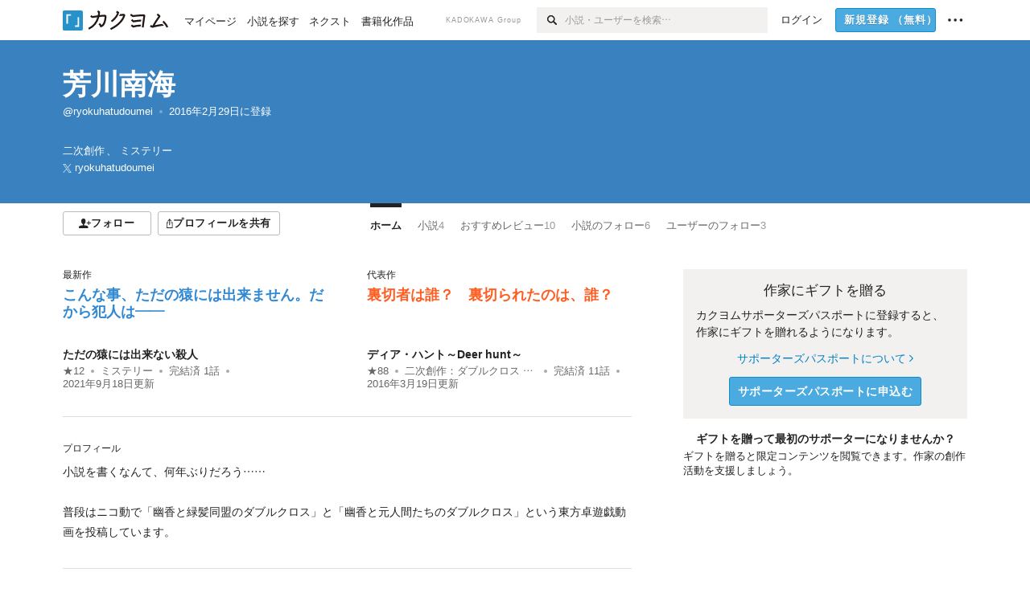

--- FILE ---
content_type: text/html; charset=utf-8
request_url: https://kakuyomu.jp/users/ryokuhatudoumei
body_size: 12762
content:
<!DOCTYPE html><html lang="ja"><head><meta charSet="utf-8" data-next-head=""/><meta name="viewport" content="width=device-width, minimum-scale=1.0, maximum-scale=1.0, user-scalable=no, viewport-fit=cover" data-next-head=""/><link rel="manifest" href="/manifest.json" data-next-head=""/><link rel="icon" sizes="256x256" href="/images/brand/favicons/app-256.png" data-next-head=""/><link rel="shortcut icon" href="/images/brand/favicons/favicon.ico" data-next-head=""/><link rel="apple-touch-icon" sizes="180x180" href="/images/brand/favicons/ios-180.png" data-next-head=""/><link rel="apple-touch-icon" sizes="152x152" href="/images/brand/favicons/ios-152.png" data-next-head=""/><link rel="apple-touch-icon" sizes="120x120" href="/images/brand/favicons/ios-120.png" data-next-head=""/><link rel="apple-touch-icon" sizes="76x76" href="/images/brand/favicons/ios-76.png" data-next-head=""/><link rel="apple-touch-icon" href="/images/brand/favicons/ios-60.png" data-next-head=""/><meta name="apple-itunes-app" content="app-id=1081762516" data-next-head=""/><meta name="keywords" content="カクヨム,kakuyomu,KADOKAWA,はてな,無料,小説,Web小説,ライトノベル,投稿,二次創作" data-next-head=""/><title data-next-head="">芳川南海 - カクヨム</title><meta name="robots" content="index,follow" data-next-head=""/><meta name="description" content="芳川南海 - カクヨム" data-next-head=""/><meta name="twitter:card" content="summary_large_image" data-next-head=""/><meta name="twitter:site" content="@kaku_yomu" data-next-head=""/><meta property="og:title" content="芳川南海 - カクヨム" data-next-head=""/><meta property="og:description" content="芳川南海 - カクヨム" data-next-head=""/><meta property="og:url" content="https://kakuyomu.jp/users/ryokuhatudoumei" data-next-head=""/><meta property="og:type" content="article" data-next-head=""/><meta property="og:image" content="https://cdn-static.kakuyomu.jp/users/ryokuhatudoumei/ogimage.png?khyJyuNLFM-6ScFh9nSTcMzDylg" data-next-head=""/><meta property="og:site_name" content="カクヨム - 「書ける、読める、伝えられる」新しいWeb小説サイト" data-next-head=""/><link rel="preload" href="/_next/static/css/39b90c87176b2424.css" as="style"/><link rel="preload" href="/_next/static/css/b4f3c961cbd66a82.css" as="style"/><link rel="preload" href="/_next/static/css/54682ab967aa0a28.css" as="style"/><link rel="preload" href="/_next/static/css/a14ace2c078739d5.css" as="style"/><link rel="preload" href="/_next/static/css/488bb9c14e56d32b.css" as="style"/><link rel="preload" href="/_next/static/css/3993dad4ec4e309b.css" as="style"/><link rel="stylesheet" href="/_next/static/css/39b90c87176b2424.css" data-n-g=""/><link rel="stylesheet" href="/_next/static/css/b4f3c961cbd66a82.css" data-n-p=""/><link rel="stylesheet" href="/_next/static/css/54682ab967aa0a28.css" data-n-p=""/><link rel="stylesheet" href="/_next/static/css/a14ace2c078739d5.css" data-n-p=""/><link rel="stylesheet" href="/_next/static/css/488bb9c14e56d32b.css" data-n-p=""/><link rel="stylesheet" href="/_next/static/css/3993dad4ec4e309b.css" data-n-p=""/><noscript data-n-css=""></noscript><script defer="" noModule="" src="/_next/static/chunks/polyfills-42372ed130431b0a.js"></script><script src="/_next/static/chunks/webpack-411f67f6ec746f68.js" defer=""></script><script src="/_next/static/chunks/framework-96ee9f41dd0e931c.js" defer=""></script><script src="/_next/static/chunks/main-2f8098e69b432741.js" defer=""></script><script src="/_next/static/chunks/pages/_app-cf301e9eb79480bd.js" defer=""></script><script src="/_next/static/chunks/379-ebad3374b6307609.js" defer=""></script><script src="/_next/static/chunks/1820-4a204bd1655b5de9.js" defer=""></script><script src="/_next/static/chunks/2867-3dd2b226244a4019.js" defer=""></script><script src="/_next/static/chunks/8992-93532b34383e46ea.js" defer=""></script><script src="/_next/static/chunks/5391-6d1012512724e0df.js" defer=""></script><script src="/_next/static/chunks/7932-a9e28ffa94fa937e.js" defer=""></script><script src="/_next/static/chunks/5487-0e97e48982c30881.js" defer=""></script><script src="/_next/static/chunks/8254-4f68f6a8dfa7159d.js" defer=""></script><script src="/_next/static/chunks/5751-9cbaf8518313383e.js" defer=""></script><script src="/_next/static/chunks/3682-474b9bb22ffdb494.js" defer=""></script><script src="/_next/static/chunks/1548-8c465a53b34f06d0.js" defer=""></script><script src="/_next/static/chunks/824-df7bde710a615d87.js" defer=""></script><script src="/_next/static/chunks/7669-ed4268a1ee4aa120.js" defer=""></script><script src="/_next/static/chunks/1304-7933a2483907ce8f.js" defer=""></script><script src="/_next/static/chunks/6734-f34503fdcd568ef7.js" defer=""></script><script src="/_next/static/chunks/5055-2eb9c78d91e5a53b.js" defer=""></script><script src="/_next/static/chunks/3481-beed94442c5fb1f0.js" defer=""></script><script src="/_next/static/chunks/1376-5229109e644a5d26.js" defer=""></script><script src="/_next/static/chunks/8041-286be9bf3e3e9034.js" defer=""></script><script src="/_next/static/chunks/pages/users/%5BuserScreenName%5D-aa1ee677861964b5.js" defer=""></script><script src="/_next/static/cTddKAPLl6TrVgQjDdAQe/_buildManifest.js" defer=""></script><script src="/_next/static/cTddKAPLl6TrVgQjDdAQe/_ssgManifest.js" defer=""></script></head><body><div id="__next"><div id="template-root" class="Root_container__wvsyR Root_regular__eU0o_ isRegular"><div><div id="app"><div class="RegularMediaGlobalHeader_regularGlobalHeader__hFOw3 RegularMediaGlobalHeader_fixed__K9_Qv"><div class="ConstrainWidthLayout_constrainWidthLayout__h5f9f ConstrainWidthLayout_isRegular__oUKa9 ConstrainWidthLayout_fluidWidth__AmZWJ"><div class="RegularMediaGlobalHeader_inner__Yy7SH"><div class="RegularMediaGlobalHeader_primary___yfx6"><div class="RegularMediaGlobalHeader_logo__vHZpg"><a href="/" class="LinkAppearance_link__POVTP"><svg class="Logo_kakuyomuLogo__o0o0_ " height="25" viewBox="0 0 132 25" width="132" xmlns="http://www.w3.org/2000/svg" role="img" aria-label="カクヨム"><rect fill="#2792ca" height="24.90953" rx="1.64958" width="24.90953" y=".09047"></rect><path d="m6.509 16.469h-1.966v-11.835h5.608v1.965h-3.642z" fill="#fff"></path><path d="m20.367 20.457h-5.2v-1.966h3.234v-9.87h1.966z" fill="#fff"></path><g fill="#231815"><path d="m51.79962 5.35384c-1.32522.03565-3.25717.14635-5.88463.42815a26.995 26.995 0 0 0 .35582-4.29857v-.0901l-2.32138-1.39332-1.18985 1.98291 1.20847.72541a21.535 21.535 0 0 1 -.41388 3.35173c-1.82387.23239-3.90253.53475-6.27724.93394l-1.97606-1.10578-1.12934 2.01769 2.69 1.505.05532-.00959c.05134-.00873 2.72064-.46406 6.0191-.90834a21.73291 21.73291 0 0 1 -11.1559 13.2503l-.14131.07174 1.04226 2.06644.14267-.07449a23.93558 23.93558 0 0 0 12.58973-15.62796c2.06812-.24439 4.18865-.44611 5.94789-.50944.66768 0 .65817.11509.64267.56481-.56754 6.98884-2.88942 9.51545-3.86772 9.97608a5.784 5.784 0 0 0 -2.18363-2.46981l-.13282-.09228-1.29611 1.93663.15281.08324a3.72124 3.72124 0 0 1 1.64813 2.56569.83889.83889 0 0 0 .9755.68836c5.31813-.6522 6.68684-8.42016 7.03633-12.71259.09212-1.68176-.24672-2.86288-2.53683-2.85585z"></path><path d="m61.43365 14.49378c4.89059-3.95761 7.80677-8.03077 8.66773-12.10585l.06244-.28261-2.8321-1.69757-1.18986 1.98264 1.35362.81222c-.474 1.47794-2.11764 5.12446-7.51622 9.49392l-.1235.1 1.45439 1.79724z"></path><path d="m71.20414 4.6049-.14952.0304a16.20882 16.20882 0 0 1 -1.02924 2.36543s1.46989-.15372 2.32551-.234c.74554-.06992 1.18277-.12064 1.8898-.16239.68978-.03159.80093.0975.63016.549-1.302 3.25163-5.0845 9.72652-15.89714 15.0209l-.14295.0701 1.01706 2.07684.14267-.06956c12.07083-5.91062 16.06023-13.2267 17.36676-17.11154.35229-1.12081.50349-2.89987-1.98227-2.88909-1.0184.04607-2.40205.14771-4.17084.35391z"></path><path d="m97.294 11.44867c-3.51453.14842-7.81416.72345-9.18229.89762l-1.83421-1.55982-1.499 1.76274 2.791 2.32494.07065-.011c.057-.00876 5.6579-.92172 9.68616-1.0915l.28011-2.32987z"></path><path d="m96.78681 17.62064a40.54123 40.54123 0 0 0 -9.00594 1.19961l-1.81011-1.41989-1.42728 1.82 2.74776 2.15351.08-.02547a36.66524 36.66524 0 0 1 9.41664-1.4154l.27813-2.30216c-.13423-.01174-.2792-.0102-.2792-.0102z"></path><path d="m123.7343 16.75852a78.21841 78.21841 0 0 0 -8.93237 1.56766c-.18664.04246-.53.08828-.23932-.41463 1.95012-3.37348 4.68325-7.25778 6.18118-9.33111.71758-.99254.93-1.82681.13028-2.49871l-2.70293-2.3035-1.49957 1.76 2.102 1.7915a93.76352 93.76352 0 0 0 -7.46747 11.73842l-1.95717-.96483-1.02253 2.07383 2.88413 1.4218.058-.01588a100.85871 100.85871 0 0 1 12.98517-2.55579l1.33322-.13371a9.12374 9.12374 0 0 0 -1.85262-2.13505z"></path><path d="m130.96352 20.39321c-1.41742-3.747-5.312-7.31275-5.47744-7.46281l-.11775-.1068-1.55489 1.71153.11775.10707c.0367.03286 3.65966 3.37212 4.87005 6.569l.05587.14869 2.16282-.818z"></path><path d="m87.45664 5.8359-2.56209-1.68113-1.269 1.93362 3.267 2.14311.05745-.00658c3.574-.46762 6.96756-.81676 12.093-1.04168 1.15509-.08042 1.08244.02336.95084.86043l-1.7532 12.91394 2.29153.31081s1.70691-12.5877 1.87517-13.81276.07955-2.62489-2.31312-2.59426c-3.21591.10503-8.2074.39086-12.63758.9745z"></path></g></svg></a></div><ul class="RegularMediaGlobalHeader_links__DudoA"><li class="RegularGlobalHeaderLink_link__uLcBV RegularGlobalHeaderLink_reducePaddingZero__SHdso"><a href="/my/antenna/works" class="LinkAppearance_link__POVTP"><span class="">マイページ</span></a></li><li class="RegularGlobalHeaderLink_link__uLcBV "><a href="/explore" class="LinkAppearance_link__POVTP"><span class="">小説を探す</span></a></li><li class="RegularGlobalHeaderLink_link__uLcBV "><a href="/next" class="LinkAppearance_link__POVTP"><span class="">ネクスト</span></a></li><li class="RegularGlobalHeaderLink_link__uLcBV "><a href="/publication/" class="LinkAppearance_link__POVTP"><span class="">書籍化作品</span></a></li></ul></div><div class="RegularMediaGlobalHeader_secondary__pTLT4"><div class="RegularMediaGlobalHeader_kadokawaGroup__p0ZLV">KADOKAWA Group</div><div class="RegularGlobalHeaderSearchForm_searchForm__YyJBc"><form class="RegularGlobalHeaderSearchForm_form__kusGu" action="/search" method="GET"><input class="RegularGlobalHeaderSearchForm_input__QzUPB" type="text" placeholder="小説・ユーザーを検索…" autoComplete="on" name="q"/><button class="RegularGlobalHeaderSearchForm_submit___d3g0" type="submit" aria-label="検索"><svg xmlns="http://www.w3.org/2000/svg" class="Icons_icon__kQc4i" width="12" height="12" viewBox="0 0 12 12"><path d="m7.00444 6.99871a3.1732 3.1732 0 1 1 0-4.48376 3.18107 3.18107 0 0 1 0 4.48376zm1.11521-5.60661a4.753 4.753 0 1 0 -.73329 7.32525l3.0019 2.99427a.94521.94521 0 0 0 1.33674-1.33673l-3.00956-2.99426a4.75212 4.75212 0 0 0 -.59579-5.98853z" fill="currentColor"></path></svg></button></form></div><ul class="RegularMediaGlobalHeader_links__DudoA RegularMediaGlobalHeader_isGuest__9pnlv"><li class="GlobalHeaderGuestLink_guestLink___fXtl"><a href="/login?location=%2Fusers%2Fryokuhatudoumei"><span>ログイン</span></a></li><li class="RegularMediaGlobalHeader_signupButton__5cUj8"><a href="/signup" class="LinkAppearance_link__POVTP"><span class="ButtonAppearance_buttonAppearance__bQQjV ButtonAppearance_medium__fRMEE ButtonAppearance_primary__hlhrN   "><div class="RegularMediaGlobalHeader_signupButtonLabel__BWzhx">新規登録<span>（無料）</span></div></span></a></li><li><div class="RegularGlobalHeaderInfoItem_menuButton__Pj_lo"><svg xmlns="http://www.w3.org/2000/svg" class="" width="18" height="18" viewBox="0 0 18 18"><circle fill="currentColor" cx="1.93671" cy="8.93127" r="1.78551"></circle><circle fill="currentColor" cx="9.1512" cy="8.93127" r="1.78551"></circle><circle fill="currentColor" cx="16.36569" cy="8.93127" r="1.78551"></circle></svg></div></li></ul></div></div></div></div><div class="DefaultTemplate_fixed__DLjCr  DefaultTemplate_isWeb__QRPlB "><div class="ProfileHeader_profileHeader__Xnj4I"><div style="background:#3982BF"><div class="ConstrainWidthLayout_constrainWidthLayout__h5f9f ConstrainWidthLayout_isRegular__oUKa9 ConstrainWidthLayout_fluidWidth__AmZWJ"><div class="NormalUserProfileHeader_normalUserProfileHeader__H5J2Q"><h1 class="Heading_heading__lQ85n Heading_left__RVp4h Heading_size-2l__rAFn3"><div class="HeaderTextColorByUserColor_white__kOncn"><a href="/users/ryokuhatudoumei" class="LinkAppearance_link__POVTP LinkAppearance_hoverunderline__gChlS">芳川南海</a></div></h1><div class="HeaderTextColorByUserColor_white__kOncn"><div class="NormalUserProfileHeader_metaContents__O90lV Gap_size-4l___YwbP Gap_direction-y__Ee6Qv"><ul class="Meta_meta__7tVPt Meta_disc__uPSnA Meta_translucent__mn_6c Meta_lineHeightXsmall__66NnD Meta_fontSizeSmall__PPGF7 "><li class="Meta_metaItemWrapper__JzV2P Meta_normal__u9LT4"><div class="Meta_metaItem__8eZTP"><a href="/users/ryokuhatudoumei" class="LinkAppearance_link__POVTP LinkAppearance_hoverunderline__gChlS">@ryokuhatudoumei</a></div></li><li class="Meta_metaItemWrapper__JzV2P Meta_normal__u9LT4"><div class="Meta_metaItem__8eZTP"><time dateTime="2016-02-29T08:10:52.000Z">2016年2月29日</time>に登録</div></li></ul><div><ul class="Meta_meta__7tVPt Meta_comma__6_IEm Meta_inherit__Hhml2 Meta_lineHeightSmall__UdKXq Meta_fontSizeSmall__PPGF7 "><li class="Meta_metaItemWrapper__JzV2P Meta_normal__u9LT4"><div class="Meta_metaItem__8eZTP">二次創作</div></li><li class="Meta_metaItemWrapper__JzV2P Meta_normal__u9LT4"><div class="Meta_metaItem__8eZTP">ミステリー</div></li></ul><div class="UserHeaderItem_twitterLink__SmH81"><a href="https://twitter.com/ryokuhatudoumei" target="_blank" rel="noopener" class="LinkAppearance_link__POVTP LinkAppearance_hoverunderline__gChlS"><div class="UserHeaderItem_twitterLinkInner__FWnp0"><svg xmlns="http://www.w3.org/2000/svg" class="Icons_icon__kQc4i" width="250" height="250" viewBox="0 0 250 250"><path d="M148.023 106.062L238.113 1.34009H216.764L138.539 92.269L76.0611 1.34009H4L98.4792 138.841L4 248.658H25.3496L107.957 152.634L173.939 248.658H246L148.018 106.062H148.023ZM118.782 140.052L109.209 126.36L33.0422 17.4118H65.834L127.301 105.337L136.874 119.029L216.774 233.317H183.983L118.782 140.057V140.052Z" fill="currentColor"></path></svg><span>ryokuhatudoumei</span></div></a></div></div></div></div></div></div></div></div><div class="ConstrainWidthLayout_constrainWidthLayout__h5f9f ConstrainWidthLayout_isRegular__oUKa9 ConstrainWidthLayout_fixedWidth__mR65l"><nav role="navigation" class="ProfileNavigationBar_navigation__f30LZ"><div class="ProfileNavigationBar_navigationButtonWrapper__9zjRz"><ul class="ProfileNavigationBar_followButtonList__MD_ku"><li><button type="button" class="Button_button__kcHya Button_widthauto__ahiiT Button_heightauto__BdNgx"><span style="width:110px" class="ButtonAppearance_buttonAppearance__bQQjV ButtonAppearance_medium__fRMEE ButtonAppearance_simple__wr58B   "><div class="Layout_layout__5aFuw Layout_items-normal__4mOqD Layout_justify-center__CcJQB Layout_direction-row__boh0Z Layout_gap-4s__C_lVp"><svg xmlns="http://www.w3.org/2000/svg" class="Icons_icon__kQc4i" height="140" width="175" viewBox="0 0 175 140"><path d="m174.3 57.949h-25.34v-25.4296h-10.64v25.4296h-25.517v10.633h25.517v25.5192h10.64v-25.5192h25.34zm-98.7115 40.7596v-18.1636c12.7596-5.2276 21.98-20.8222 21.98-39.34 0-22.68-5.0512-41.20200928-31.2788-41.20200928-26.32 0-31.367 18.51920928-31.367 41.20200928 0 18.5192 9.3926 34.202 22.1522 39.431v18.1622c-58.92884 1.9488-57.07524269 20.9108-57.07524269 41.2018h135.48734269c0-22.949 1.949-39.961-59.8985-41.2914z" fill="currentColor"></path></svg><div>フォロー</div></div></span></button></li><li><button type="button" class="Button_button__kcHya Button_widthauto__ahiiT Button_heightauto__BdNgx"><span class="ButtonAppearance_buttonAppearance__bQQjV ButtonAppearance_medium__fRMEE ButtonAppearance_simple__wr58B   "><span class="ShareButton_share__Vjk5Q"><svg xmlns="http://www.w3.org/2000/svg" class="Icons_icon__kQc4i" fill="none" height="14" viewBox="0 0 10 14" width="10"><path clip-rule="evenodd" d="m5.18341 9.61552v-7.48561l2.0519 2.18869.72953-.68394-3.28143-3.5002-3.28144 3.5002.72954.68394 2.0519-2.18869v7.48561zm-2.59309-4.25h-2.59032v8.49998h9.4v-8.49998h-2.6v1h1.6v6.49998h-7.4v-6.49998h1.59032z" fill="currentColor" fill-rule="evenodd"></path></svg><span>プロフィールを共有</span></span></span></button><div></div></li></ul></div><div class="ProfileNavigationBar_profileTabWrapper__AKt7h"><ul class="Tab_ul__raAoj"><li class="ProfileTab_tabVisibleWrapper__ZV7WO"><ul class="ProfileTab_tabVisibleList__3NURj"><li class=""><a href="/users/ryokuhatudoumei" class="LinkAppearance_link__POVTP LinkAppearance_block__UJrud"><div class="TabItem_tabItem__zfuRk TabItem_active__56uVd TabItem_paddings-pr-1s__dE75v"><div class="TabItem_tabItemInner__CKeDv TabItem_border-top__CT0J_"><span>ホーム</span></div></div></a></li><li class=""><a href="/users/ryokuhatudoumei/works" class="LinkAppearance_link__POVTP LinkAppearance_block__UJrud"><div class="TabItem_tabItem__zfuRk TabItem_paddings-px-1s__FZgiM"><div class="TabItem_tabItemInner__CKeDv TabItem_border-top__CT0J_"><span>小説</span><span class="Count_count__wZuab"><span class="TabItem_tabItemCount__DGkA6">4</span></span></div></div></a></li><li class=""><a href="/users/ryokuhatudoumei/reviews" class="LinkAppearance_link__POVTP LinkAppearance_block__UJrud"><div class="TabItem_tabItem__zfuRk TabItem_paddings-px-1s__FZgiM"><div class="TabItem_tabItemInner__CKeDv TabItem_border-top__CT0J_"><span>おすすめレビュー</span><span class="Count_count__wZuab"><span class="TabItem_tabItemCount__DGkA6">10</span></span></div></div></a></li><li class=""><a href="/users/ryokuhatudoumei/following_works" class="LinkAppearance_link__POVTP LinkAppearance_block__UJrud"><div class="TabItem_tabItem__zfuRk TabItem_paddings-px-1s__FZgiM"><div class="TabItem_tabItemInner__CKeDv TabItem_border-top__CT0J_"><span>小説のフォロー</span><span class="Count_count__wZuab"><span class="TabItem_tabItemCount__DGkA6">6</span></span></div></div></a></li><li class=""><a href="/users/ryokuhatudoumei/following_users" class="LinkAppearance_link__POVTP LinkAppearance_block__UJrud"><div class="TabItem_tabItem__zfuRk TabItem_paddings-px-1s__FZgiM"><div class="TabItem_tabItemInner__CKeDv TabItem_border-top__CT0J_"><span>ユーザーのフォロー</span><span class="Count_count__wZuab"><span class="TabItem_tabItemCount__DGkA6">3</span></span></div></div></a></li></ul></li></ul></div></nav><div class="ProfileTemplate_content__m3zNT"><div class="ProfileHome_leadingRow__y84Fn"><div class="ProfileHome_workAndProfile__rT_PN"><div class="ProfileHome_attentionWorks__c9Oc6"><div class=" Gap_size-2s__Tv9t0 Gap_direction-y__Ee6Qv"><div class="ProfileHome_heading__jhy7v"><h6 class="Heading_heading__lQ85n Heading_left__RVp4h Heading_fontWeightNormal__ICa__ Heading_size-2s__Jb0dc">最新作</h6></div><div class="WorkBox_workBox__fhzC6"><div class=" Gap_size-1s__S_EBk Gap_direction-y__Ee6Qv"><div class="EyeCatch_container__7zD5T EyeCatch_fontSize-medium__I3yls" style="color:#3189D3"><div class="EyeCatch_catchphrase__tT_m2  "><a href="/works/16816700427442232584" class="LinkAppearance_link__POVTP"><div style="min-height:65px">こんな事、ただの猿には出来ません。だから犯人は――</div></a></div></div><div><div class="WorkBox_workBoxTitle__Idq0k"><h4 class="Heading_heading__lQ85n Heading_left__RVp4h Heading_size-1s___G7AX"><span class=" Gap_size-4s__F67Nf Gap_direction-x__RsHk8"><a title="ただの猿には出来ない殺人" href="/works/16816700427442232584" class="LinkAppearance_link__POVTP LinkAppearance_hoverblueWithUnderline__y_22T">ただの猿には出来ない殺人</a></span></h4></div><div class="WorkMetaBasicInformation_bg-none__s41TO"><div class="partialGiftWidgetWeakText WeakText_weakText__k2on6 WeakText_regular__X06bc "><ul class="Meta_meta__7tVPt Meta_disc__uPSnA Meta_lightGray__mzmje Meta_lineHeightXsmall__66NnD  "><li class="Meta_metaItemWrapper__JzV2P Meta_normal__u9LT4"><div class="Meta_metaItem__8eZTP"><a href="/works/16816700427442232584/reviews" class="LinkAppearance_link__POVTP LinkAppearance_hoverblueWithUnderline__y_22T">★<!-- -->12</a></div></li><li class="Meta_metaItemWrapper__JzV2P"><div class="Meta_metaTruncatedItem__X_PoQ"><a href="/genres/mystery/recent_works" class="LinkAppearance_link__POVTP LinkAppearance_hoverblueWithUnderline__y_22T">ミステリー</a></div></li><li class="Meta_metaItemWrapper__JzV2P Meta_normal__u9LT4"><div class="Meta_metaItem__8eZTP">完結済<!-- --> <!-- -->1<!-- -->話</div></li><li class="Meta_metaItemWrapper__JzV2P Meta_normal__u9LT4"><div class="Meta_metaItem__8eZTP"><time dateTime="2021-09-18T09:14:15.000Z">2021年9月18日</time>更新</div></li></ul></div></div></div></div></div></div><div class=" Gap_size-2s__Tv9t0 Gap_direction-y__Ee6Qv"><div class="ProfileHome_heading__jhy7v"><h6 class="Heading_heading__lQ85n Heading_left__RVp4h Heading_fontWeightNormal__ICa__ Heading_size-2s__Jb0dc">代表作</h6></div><div class="WorkBox_workBox__fhzC6"><div class=" Gap_size-1s__S_EBk Gap_direction-y__Ee6Qv"><div class="EyeCatch_container__7zD5T EyeCatch_fontSize-medium__I3yls" style="color:#FF5E23"><div class="EyeCatch_catchphrase__tT_m2  "><a href="/works/1177354054880289578" class="LinkAppearance_link__POVTP"><div style="min-height:65px">裏切者は誰？　裏切られたのは、誰？</div></a></div></div><div><div class="WorkBox_workBoxTitle__Idq0k"><h4 class="Heading_heading__lQ85n Heading_left__RVp4h Heading_size-1s___G7AX"><span class=" Gap_size-4s__F67Nf Gap_direction-x__RsHk8"><a title="ディア・ハント～Deer hunt～" href="/works/1177354054880289578" class="LinkAppearance_link__POVTP LinkAppearance_hoverblueWithUnderline__y_22T">ディア・ハント～Deer hunt～</a></span></h4></div><div class="WorkMetaBasicInformation_bg-none__s41TO"><div class="partialGiftWidgetWeakText WeakText_weakText__k2on6 WeakText_regular__X06bc "><ul class="Meta_meta__7tVPt Meta_disc__uPSnA Meta_lightGray__mzmje Meta_lineHeightXsmall__66NnD  "><li class="Meta_metaItemWrapper__JzV2P Meta_normal__u9LT4"><div class="Meta_metaItem__8eZTP"><a href="/works/1177354054880289578/reviews" class="LinkAppearance_link__POVTP LinkAppearance_hoverblueWithUnderline__y_22T">★<!-- -->88</a></div></li><li class="Meta_metaItemWrapper__JzV2P"><div class="Meta_metaTruncatedItem__X_PoQ"><a href="/fan_fiction_sources/4852201425154867209/recent_works" class="LinkAppearance_link__POVTP LinkAppearance_hoverblueWithUnderline__y_22T">二次創作：<span class="TruncateTextByWidth_truncateTextByWidth__batJO TruncateTextByWidth_inlineBlock__tEQgj" style="max-width:100px" title="ダブルクロス The 3rd Edition">ダブルクロス The 3rd Edition</span></a></div></li><li class="Meta_metaItemWrapper__JzV2P Meta_normal__u9LT4"><div class="Meta_metaItem__8eZTP">完結済<!-- --> <!-- -->11<!-- -->話</div></li><li class="Meta_metaItemWrapper__JzV2P Meta_normal__u9LT4"><div class="Meta_metaItem__8eZTP"><time dateTime="2016-03-19T14:16:40.000Z">2016年3月19日</time>更新</div></li></ul></div></div></div></div></div></div></div><div class="ProfileHome_profileAndNews__S84FV"><div class=" Gap_size-1s__S_EBk Gap_direction-y__Ee6Qv"><h6 class="Heading_heading__lQ85n Heading_left__RVp4h Heading_fontWeightNormal__ICa__ Heading_size-2s__Jb0dc">プロフィール</h6><div class="ProfileHome_profile__Svmwb"><div class="CollapseText_collapseText__tLHWZ">小説を書くなんて、何年ぶりだろう……<br/><br/>普段はニコ動で「幽香と緑髪同盟のダブルクロス」と「幽香と元人間たちのダブルクロス」という東方卓遊戯動画を投稿しています。</div></div></div></div></div><div class="ProfileHome_giftWidget__hWYhr Gap_size-m__thYv4 Gap_direction-y__Ee6Qv"><div class="GiftWidget_giftWidget__dBCX7 GiftWidget_background-beige__DZPUN"><div class=" Gap_size-1s__S_EBk Gap_direction-y__Ee6Qv"><h2 class="GiftWidgetHeader_giftWidgetHeader__xMvJ0 ">作家にギフトを贈る</h2><div class="GiftWidgetPromoteEnterGiftProgram_lead__D55_w">カクヨムサポーターズパスポートに登録すると、作家にギフトを贈れるようになります。</div><div class="GiftWidgetPromoteEnterGiftProgram_footer__UFQaw Gap_size-1s__S_EBk Gap_direction-y__Ee6Qv"><div><a href="/guide/supporters_passport" class="LinkAppearance_link__POVTP LinkAppearance_blue__o2Bzb LinkAppearance_hoverunderline__gChlS">サポーターズパスポートについて<svg xmlns="http://www.w3.org/2000/svg" class="Icons_icon__kQc4i Icons_withText__5RI4r Icons_start__Zasii" width="52" height="140" viewBox="0 0 52 140" fill="none"><path d="M4 30L44 70L4 110" stroke="currentColor" stroke-width="11"></path></svg></a></div><button type="submit" class="Button_button__kcHya Button_widthauto__ahiiT Button_heightauto__BdNgx"><span class="ButtonAppearance_buttonAppearance__bQQjV ButtonAppearance_large__SoS33 ButtonAppearance_blue__Toodc   ">サポーターズパスポートに申込む</span></button></div></div></div><div class="SponsorBox_emptySponsor__UQ6E_"><h3 class="Heading_heading__lQ85n Heading_center__1jfUQ Heading_size-1s___G7AX">ギフトを贈って最初のサポーターになりませんか？</h3><p>ギフトを贈ると限定コンテンツを閲覧できます。作家の創作活動を支援しましょう。</p></div></div></div><div class="ProfileHome_profileHomeRow__mnWYx"><div class="ProfileHome_headerRow__uApZg"><div class="ProfileHomeHeader_profileHomeHeader__4owcX"><div class="ProfileHomeHeader_heading__wZOSh"><h3 class="Heading_heading__lQ85n Heading_left__RVp4h Heading_size-m___7G0X">小説</h3></div><span class="ProfileHomeHeader_link__zzysd"><a href="/users/ryokuhatudoumei/works" class="LinkAppearance_link__POVTP LinkAppearance_grayWithUnderline__uqm2d LinkAppearance_hoverblue__krX_3">もっと見る</a></span></div></div><div class="ProfileWorkTile_profileWorkTile__5OvBZ"><ul><li><div class="WorkBox_workBox__fhzC6"><div class=" Gap_size-1s__S_EBk Gap_direction-y__Ee6Qv"><div class="EyeCatch_container__7zD5T EyeCatch_fontSize-medium__I3yls" style="color:#3189D3"><div class="EyeCatch_catchphrase__tT_m2  "><a href="/works/16816700427442232584" class="LinkAppearance_link__POVTP"><div style="min-height:65px">こんな事、ただの猿には出来ません。だから犯人は――</div></a></div></div><div><div class="WorkBox_workBoxTitle__Idq0k"><h4 class="Heading_heading__lQ85n Heading_left__RVp4h Heading_size-1s___G7AX"><span class=" Gap_size-4s__F67Nf Gap_direction-x__RsHk8"><a title="ただの猿には出来ない殺人" href="/works/16816700427442232584" class="LinkAppearance_link__POVTP LinkAppearance_hoverblueWithUnderline__y_22T">ただの猿には出来ない殺人</a></span></h4></div><div class="WorkMetaBasicInformation_bg-none__s41TO"><div class="partialGiftWidgetWeakText WeakText_weakText__k2on6 WeakText_regular__X06bc "><ul class="Meta_meta__7tVPt Meta_disc__uPSnA Meta_lightGray__mzmje Meta_lineHeightXsmall__66NnD  "><li class="Meta_metaItemWrapper__JzV2P Meta_normal__u9LT4"><div class="Meta_metaItem__8eZTP"><a href="/works/16816700427442232584/reviews" class="LinkAppearance_link__POVTP LinkAppearance_hoverblueWithUnderline__y_22T">★<!-- -->12</a></div></li><li class="Meta_metaItemWrapper__JzV2P"><div class="Meta_metaTruncatedItem__X_PoQ"><a href="/genres/mystery/recent_works" class="LinkAppearance_link__POVTP LinkAppearance_hoverblueWithUnderline__y_22T">ミステリー</a></div></li><li class="Meta_metaItemWrapper__JzV2P Meta_normal__u9LT4"><div class="Meta_metaItem__8eZTP">完結済<!-- --> <!-- -->1<!-- -->話</div></li><li class="Meta_metaItemWrapper__JzV2P Meta_normal__u9LT4"><div class="Meta_metaItem__8eZTP"><time dateTime="2021-09-18T09:14:15.000Z">2021年9月18日</time>更新</div></li></ul></div></div></div></div></div></li><li><div class="WorkBox_workBox__fhzC6"><div class=" Gap_size-1s__S_EBk Gap_direction-y__Ee6Qv"><div class="EyeCatch_container__7zD5T EyeCatch_fontSize-medium__I3yls" style="color:#FF5E23"><div class="EyeCatch_catchphrase__tT_m2  "><a href="/works/1177354054891798786" class="LinkAppearance_link__POVTP"><div style="min-height:65px">男は荒野を征く。少女の想いを胸に抱いて。</div></a></div></div><div><div class="WorkBox_workBoxTitle__Idq0k"><h4 class="Heading_heading__lQ85n Heading_left__RVp4h Heading_size-1s___G7AX"><span class=" Gap_size-4s__F67Nf Gap_direction-x__RsHk8"><a title="灰降る大地に響け、この鼓動" href="/works/1177354054891798786" class="LinkAppearance_link__POVTP LinkAppearance_hoverblueWithUnderline__y_22T">灰降る大地に響け、この鼓動</a></span></h4></div><div class="WorkMetaBasicInformation_bg-none__s41TO"><div class="partialGiftWidgetWeakText WeakText_weakText__k2on6 WeakText_regular__X06bc "><ul class="Meta_meta__7tVPt Meta_disc__uPSnA Meta_lightGray__mzmje Meta_lineHeightXsmall__66NnD  "><li class="Meta_metaItemWrapper__JzV2P Meta_normal__u9LT4"><div class="Meta_metaItem__8eZTP"><a href="/works/1177354054891798786/reviews" class="LinkAppearance_link__POVTP LinkAppearance_hoverblueWithUnderline__y_22T">★<!-- -->3</a></div></li><li class="Meta_metaItemWrapper__JzV2P"><div class="Meta_metaTruncatedItem__X_PoQ"><a href="/genres/fantasy/recent_works" class="LinkAppearance_link__POVTP LinkAppearance_hoverblueWithUnderline__y_22T">異世界ファンタジー</a></div></li><li class="Meta_metaItemWrapper__JzV2P Meta_normal__u9LT4"><div class="Meta_metaItem__8eZTP">連載中<!-- --> <!-- -->8<!-- -->話</div></li><li class="Meta_metaItemWrapper__JzV2P Meta_normal__u9LT4"><div class="Meta_metaItem__8eZTP"><time dateTime="2020-02-24T12:02:36.000Z">2020年2月24日</time>更新</div></li></ul></div></div></div></div></div></li><li><div class="WorkBox_workBox__fhzC6"><div class=" Gap_size-1s__S_EBk Gap_direction-y__Ee6Qv"><div class="EyeCatch_container__7zD5T EyeCatch_fontSize-medium__I3yls" style="color:#E33954"><div class="EyeCatch_catchphrase__tT_m2  "><a href="/works/1177354054880907270" class="LinkAppearance_link__POVTP"><div style="min-height:65px">&quot;生きたい&quot;という願いですら、この世界への裏切りなのか――</div></a></div></div><div><div class="WorkBox_workBoxTitle__Idq0k"><h4 class="Heading_heading__lQ85n Heading_left__RVp4h Heading_size-1s___G7AX"><span class=" Gap_size-4s__F67Nf Gap_direction-x__RsHk8"><a title=" ブラッド・ティアーズ ～Blood Tears～" href="/works/1177354054880907270" class="LinkAppearance_link__POVTP LinkAppearance_hoverblueWithUnderline__y_22T"> ブラッド・ティアーズ ～Blood Tears～</a></span></h4></div><div class="WorkMetaBasicInformation_bg-none__s41TO"><div class="partialGiftWidgetWeakText WeakText_weakText__k2on6 WeakText_regular__X06bc "><ul class="Meta_meta__7tVPt Meta_disc__uPSnA Meta_lightGray__mzmje Meta_lineHeightXsmall__66NnD  "><li class="Meta_metaItemWrapper__JzV2P Meta_normal__u9LT4"><div class="Meta_metaItem__8eZTP"><a href="/works/1177354054880907270/reviews" class="LinkAppearance_link__POVTP LinkAppearance_hoverblueWithUnderline__y_22T">★<!-- -->22</a></div></li><li class="Meta_metaItemWrapper__JzV2P"><div class="Meta_metaTruncatedItem__X_PoQ"><a href="/fan_fiction_sources/4852201425154867209/recent_works" class="LinkAppearance_link__POVTP LinkAppearance_hoverblueWithUnderline__y_22T">二次創作：<span class="TruncateTextByWidth_truncateTextByWidth__batJO TruncateTextByWidth_inlineBlock__tEQgj" style="max-width:100px" title="ダブルクロス The 3rd Edition">ダブルクロス The 3rd Edition</span></a></div></li><li class="Meta_metaItemWrapper__JzV2P Meta_normal__u9LT4"><div class="Meta_metaItem__8eZTP">連載中<!-- --> <!-- -->12<!-- -->話</div></li><li class="Meta_metaItemWrapper__JzV2P Meta_normal__u9LT4"><div class="Meta_metaItem__8eZTP"><time dateTime="2019-06-28T11:48:44.000Z">2019年6月28日</time>更新</div></li></ul></div></div></div></div></div></li><li><div class="WorkBox_workBox__fhzC6"><div class=" Gap_size-1s__S_EBk Gap_direction-y__Ee6Qv"><div class="EyeCatch_container__7zD5T EyeCatch_fontSize-medium__I3yls" style="color:#FF5E23"><div class="EyeCatch_catchphrase__tT_m2  "><a href="/works/1177354054880289578" class="LinkAppearance_link__POVTP"><div style="min-height:65px">裏切者は誰？　裏切られたのは、誰？</div></a></div></div><div><div class="WorkBox_workBoxTitle__Idq0k"><h4 class="Heading_heading__lQ85n Heading_left__RVp4h Heading_size-1s___G7AX"><span class=" Gap_size-4s__F67Nf Gap_direction-x__RsHk8"><a title="ディア・ハント～Deer hunt～" href="/works/1177354054880289578" class="LinkAppearance_link__POVTP LinkAppearance_hoverblueWithUnderline__y_22T">ディア・ハント～Deer hunt～</a></span></h4></div><div class="WorkMetaBasicInformation_bg-none__s41TO"><div class="partialGiftWidgetWeakText WeakText_weakText__k2on6 WeakText_regular__X06bc "><ul class="Meta_meta__7tVPt Meta_disc__uPSnA Meta_lightGray__mzmje Meta_lineHeightXsmall__66NnD  "><li class="Meta_metaItemWrapper__JzV2P Meta_normal__u9LT4"><div class="Meta_metaItem__8eZTP"><a href="/works/1177354054880289578/reviews" class="LinkAppearance_link__POVTP LinkAppearance_hoverblueWithUnderline__y_22T">★<!-- -->88</a></div></li><li class="Meta_metaItemWrapper__JzV2P"><div class="Meta_metaTruncatedItem__X_PoQ"><a href="/fan_fiction_sources/4852201425154867209/recent_works" class="LinkAppearance_link__POVTP LinkAppearance_hoverblueWithUnderline__y_22T">二次創作：<span class="TruncateTextByWidth_truncateTextByWidth__batJO TruncateTextByWidth_inlineBlock__tEQgj" style="max-width:100px" title="ダブルクロス The 3rd Edition">ダブルクロス The 3rd Edition</span></a></div></li><li class="Meta_metaItemWrapper__JzV2P Meta_normal__u9LT4"><div class="Meta_metaItem__8eZTP">完結済<!-- --> <!-- -->11<!-- -->話</div></li><li class="Meta_metaItemWrapper__JzV2P Meta_normal__u9LT4"><div class="Meta_metaItem__8eZTP"><time dateTime="2016-03-19T14:16:40.000Z">2016年3月19日</time>更新</div></li></ul></div></div></div></div></div></li></ul></div></div><div class="ProfileHome_follow___RxwA "><div class="ProfileHome_profileHomeRow__mnWYx"><div class="ProfileHome_headerRow__uApZg"><div class="ProfileHomeHeader_profileHomeHeader__4owcX"><div class="ProfileHomeHeader_heading__wZOSh"><h3 class="Heading_heading__lQ85n Heading_left__RVp4h Heading_size-m___7G0X">小説のフォロー</h3></div><span class="ProfileHomeHeader_link__zzysd"><a href="/users/ryokuhatudoumei/following_works" class="LinkAppearance_link__POVTP LinkAppearance_grayWithUnderline__uqm2d LinkAppearance_hoverblue__krX_3">もっと見る</a></span></div></div><ul class="ProfileHome_followingWorks__s7nU_"><li><h3 class="Heading_heading__lQ85n Heading_left__RVp4h Heading_size-1s___G7AX"><span class=" Gap_size-4s__F67Nf Gap_direction-x__RsHk8"><a title="勇者召喚ブレイブエース" href="/works/1177354054890171595" class="LinkAppearance_link__POVTP LinkAppearance_hoverblueWithUnderline__y_22T">勇者召喚ブレイブエース</a></span><span class="WorkTitle_workLabelAuthor__Kxy5E">／<div class="partialGiftWidgetActivityName ActivityName_inlineBlock__7Azkl"><a href="/users/Hisago_Amazake_no" class="LinkAppearance_link__POVTP LinkAppearance_hoverblueWithUnderline__y_22T">天酒之瓢</a></div></span></h3></li><li><h3 class="Heading_heading__lQ85n Heading_left__RVp4h Heading_size-1s___G7AX"><span class=" Gap_size-4s__F67Nf Gap_direction-x__RsHk8"><a title="ぶち破るダブルクロス EXTRA Edition" href="/works/1177354054889235696" class="LinkAppearance_link__POVTP LinkAppearance_hoverblueWithUnderline__y_22T">ぶち破るダブルクロス EXTRA Edition</a></span><span class="WorkTitle_workLabelAuthor__Kxy5E">／<div class="partialGiftWidgetActivityName ActivityName_inlineBlock__7Azkl"><a href="/users/tirimenV3" class="LinkAppearance_link__POVTP LinkAppearance_hoverblueWithUnderline__y_22T">ちりめん</a></div></span></h3></li><li><h3 class="Heading_heading__lQ85n Heading_left__RVp4h Heading_size-1s___G7AX"><span class=" Gap_size-4s__F67Nf Gap_direction-x__RsHk8"><a title="小説家のための武術秘伝" href="/works/1177354054880833858" class="LinkAppearance_link__POVTP LinkAppearance_hoverblueWithUnderline__y_22T">小説家のための武術秘伝</a></span><span class="WorkTitle_workLabelAuthor__Kxy5E">／<div class="partialGiftWidgetActivityName ActivityName_inlineBlock__7Azkl"><a href="/users/Kogetsu" class="LinkAppearance_link__POVTP LinkAppearance_hoverblueWithUnderline__y_22T">古月</a></div></span></h3></li><li><h3 class="Heading_heading__lQ85n Heading_left__RVp4h Heading_size-1s___G7AX"><span class=" Gap_size-4s__F67Nf Gap_direction-x__RsHk8"><a title="ダブルクロス・リプレイ・オーヴァーズ" href="/works/1177354054881389705" class="LinkAppearance_link__POVTP LinkAppearance_hoverblueWithUnderline__y_22T">ダブルクロス・リプレイ・オーヴァーズ</a></span><span class="WorkTitle_workLabelAuthor__Kxy5E">／<div class="partialGiftWidgetActivityName ActivityName_inlineBlock__7Azkl"><a href="/users/shunsakuyano" class="LinkAppearance_link__POVTP LinkAppearance_hoverblueWithUnderline__y_22T">矢野俊策</a></div></span></h3></li><li><h3 class="Heading_heading__lQ85n Heading_left__RVp4h Heading_size-1s___G7AX"><span class=" Gap_size-4s__F67Nf Gap_direction-x__RsHk8"><a title="アリアンロッド2E・リプレイ・ストレンジャーズ ～異世界で冒険者になろう～（菊池たけし／F.E.A.R.）" href="/works/1177354054880269891" class="LinkAppearance_link__POVTP LinkAppearance_hoverblueWithUnderline__y_22T">アリアンロッド2E・リプレイ・ストレンジャーズ ～異世界で冒険者になろう～（菊池たけし／F.E.A.R.）</a></span><span class="WorkTitle_workLabelAuthor__Kxy5E">／<div class="partialGiftWidgetActivityName ActivityName_inlineBlock__7Azkl"><a href="/users/dragonbook" class="LinkAppearance_link__POVTP LinkAppearance_hoverblueWithUnderline__y_22T">ドラゴンブック編集部</a><span class="ActivityName_badgeOfficial__76CNe"><svg xmlns="http://www.w3.org/2000/svg" class="Icons_icon__kQc4i" height="14" width="14" viewBox="0 0 140 140" fill="none"><path d="m112.932 114.25h-40.8667v-15.4678h25.3986v-46.1394h15.4681zm-41.7456-73.1201h-28.5624v46.2273h-15.4677v-61.607h44.0301zm68.8136-31.90203c0-5.0973-4.131-9.22786993-9.316-9.22786993h-121.45613c-1.21186-.00014926-2.41188.23843593-3.53153.70212693-1.11964.463693-2.13697 1.143403-2.99389 2.000323s-1.53663 1.87425-2.000324 2.99389c-.463691 1.11965-.70227519 2.31967-.70212593 3.53153v121.45613c0 5.098 4.13056993 9.316 9.22786993 9.316h121.45613c2.471-.001 4.839-.983 6.586-2.73s2.729-4.115 2.73-6.586z" fill="currentColor"></path></svg></span></div></span></h3></li><li><h3 class="Heading_heading__lQ85n Heading_left__RVp4h Heading_size-1s___G7AX"><span class=" Gap_size-4s__F67Nf Gap_direction-x__RsHk8"><a title="　カドカワ　富士見と独占契約したけど本が出ないハートフル物語《ストーリー》" href="/works/1177354054880239915" class="LinkAppearance_link__POVTP LinkAppearance_hoverblueWithUnderline__y_22T">　カドカワ　富士見と独占契約したけど本が出ないハートフル物語《ストーリー》</a></span><span class="WorkTitle_workLabelAuthor__Kxy5E">／<div class="partialGiftWidgetActivityName ActivityName_inlineBlock__7Azkl"><a href="/users/rokugo" class="LinkAppearance_link__POVTP LinkAppearance_hoverblueWithUnderline__y_22T">ろくごまるに</a></div></span></h3></li></ul></div><div class="ProfileHome_profileHomeRow__mnWYx"><div class="ProfileHome_headerRow__uApZg"><div class="ProfileHomeHeader_profileHomeHeader__4owcX"><div class="ProfileHomeHeader_heading__wZOSh"><h3 class="Heading_heading__lQ85n Heading_left__RVp4h Heading_size-m___7G0X">ユーザーのフォロー</h3></div><span class="ProfileHomeHeader_link__zzysd"><a href="/users/ryokuhatudoumei/following_users" class="LinkAppearance_link__POVTP LinkAppearance_grayWithUnderline__uqm2d LinkAppearance_hoverblue__krX_3">もっと見る</a></span></div></div><ul class="ProfileHome_followees__sMsDG"><li><a href="/users/shunsakuyano" class="LinkAppearance_link__POVTP LinkAppearance_hoverunderline__gChlS"><div class="partialGiftWidgetActivityName">矢野俊策</div><div class="partialGiftWidgetWeakText WeakText_weakText__k2on6 WeakText_regular__X06bc WeakText_inline__qD9SS">@shunsakuyano</div></a></li><li><a href="/users/ko-rogi" class="LinkAppearance_link__POVTP LinkAppearance_hoverunderline__gChlS"><div class="partialGiftWidgetActivityName">@ko-rogi</div><div class="partialGiftWidgetWeakText WeakText_weakText__k2on6 WeakText_regular__X06bc WeakText_inline__qD9SS">@ko-rogi</div></a></li><li><a href="/users/dragonbook" class="LinkAppearance_link__POVTP LinkAppearance_hoverunderline__gChlS"><div class="partialGiftWidgetActivityName">ドラゴンブック編集部<span class="ActivityName_badgeOfficial__76CNe"><svg xmlns="http://www.w3.org/2000/svg" class="Icons_icon__kQc4i" height="14" width="14" viewBox="0 0 140 140" fill="none"><path d="m112.932 114.25h-40.8667v-15.4678h25.3986v-46.1394h15.4681zm-41.7456-73.1201h-28.5624v46.2273h-15.4677v-61.607h44.0301zm68.8136-31.90203c0-5.0973-4.131-9.22786993-9.316-9.22786993h-121.45613c-1.21186-.00014926-2.41188.23843593-3.53153.70212693-1.11964.463693-2.13697 1.143403-2.99389 2.000323s-1.53663 1.87425-2.000324 2.99389c-.463691 1.11965-.70227519 2.31967-.70212593 3.53153v121.45613c0 5.098 4.13056993 9.316 9.22786993 9.316h121.45613c2.471-.001 4.839-.983 6.586-2.73s2.729-4.115 2.73-6.586z" fill="currentColor"></path></svg></span></div><div class="partialGiftWidgetWeakText WeakText_weakText__k2on6 WeakText_regular__X06bc WeakText_inline__qD9SS">@dragonbook</div></a></li></ul></div></div></div></div></div></div></div><div></div><div id="global-modal-container"></div><div class="ModelessMessageBox_isRegular__aFp9H ModelessMessageBox_modelessMessage__iVaed " aria-hidden="true"><button class="ModelessMessageBox_box___TTXJ" type="button" disabled=""><div class="ModelessMessageBox_body__9BtMe"><span class="ModelessMessageBox_text__CTped"></span></div><span class="ModelessMessageBox_closeIcon__XiM_X" aria-label="このメッセージを閉じる"><svg xmlns="http://www.w3.org/2000/svg" class="Icons_icon__kQc4i" width="14" height="14" viewBox="0 0 280 280"><polygon fill="currentColor" points="280 19.8 260.2 0 140 120.2 19.8 0 0 19.8 120.2 140 0 260.2 19.8 280 140 160 260.2 280 280 260.2 159.8 140 280 19.8"></polygon></svg></span></button></div></div></div><script id="__NEXT_DATA__" type="application/json">{"props":{"pageProps":{"__REDUX_STATE__":{"tier":"regular","platform":{"type":"web","version":null}},"__MAINTENANCE_BLIND_STATE__":{"activated":false},"__APOLLO_STATE__":{"ROOT_QUERY":{"__typename":"Query","visitor":null,"canShowFeatures({\"names\":[\"kakuyomu-contest-selection\",\"payment-maintenance\",\"user-mute-web\",\"notification-complete-work-of-following-user\",\"notification-complete-work-of-following-work\",\"notification-publish-reserved-episode\",\"search_condition_read\",\"react_login\",\"image-optimizer\",\"3d_secure\",\"kakuyomu_next_episode_image\",\"natsugatari_contest\",\"debug-itsudemo-natsugatari\",\"social_login\",\"adjust_custom_link\",\"kakuyomu-qrcode\",\"recaptcha\",\"payments-paypay\",\"ranking-separation\",\"subscription-page-v2\"]})":[{"__ref":"FeatureFlag:kakuyomu-contest-selection"},{"__ref":"FeatureFlag:payment-maintenance"},{"__ref":"FeatureFlag:user-mute-web"},{"__ref":"FeatureFlag:notification-complete-work-of-following-user"},{"__ref":"FeatureFlag:notification-complete-work-of-following-work"},{"__ref":"FeatureFlag:notification-publish-reserved-episode"},{"__ref":"FeatureFlag:search_condition_read"},{"__ref":"FeatureFlag:react_login"},{"__ref":"FeatureFlag:image-optimizer"},{"__ref":"FeatureFlag:3d_secure"},{"__ref":"FeatureFlag:kakuyomu_next_episode_image"},{"__ref":"FeatureFlag:natsugatari_contest"},{"__ref":"FeatureFlag:debug-itsudemo-natsugatari"},{"__ref":"FeatureFlag:social_login"},{"__ref":"FeatureFlag:adjust_custom_link"},{"__ref":"FeatureFlag:kakuyomu-qrcode"},{"__ref":"FeatureFlag:recaptcha"},{"__ref":"FeatureFlag:payments-paypay"},{"__ref":"FeatureFlag:ranking-separation"},{"__ref":"FeatureFlag:subscription-page-v2"}],"userByScreenName({\"screenName\":\"ryokuhatudoumei\"})":{"__ref":"UserAccount:1177354054880262019"}},"FeatureFlag:kakuyomu-contest-selection":{"__typename":"FeatureFlag","id":"kakuyomu-contest-selection","name":"kakuyomu-contest-selection","released":true},"FeatureFlag:payment-maintenance":{"__typename":"FeatureFlag","id":"payment-maintenance","name":"payment-maintenance","released":false},"FeatureFlag:user-mute-web":{"__typename":"FeatureFlag","id":"user-mute-web","name":"user-mute-web","released":false},"FeatureFlag:notification-complete-work-of-following-user":{"__typename":"FeatureFlag","id":"notification-complete-work-of-following-user","name":"notification-complete-work-of-following-user","released":true},"FeatureFlag:notification-complete-work-of-following-work":{"__typename":"FeatureFlag","id":"notification-complete-work-of-following-work","name":"notification-complete-work-of-following-work","released":true},"FeatureFlag:notification-publish-reserved-episode":{"__typename":"FeatureFlag","id":"notification-publish-reserved-episode","name":"notification-publish-reserved-episode","released":true},"FeatureFlag:search_condition_read":{"__typename":"FeatureFlag","id":"search_condition_read","name":"search_condition_read","released":false},"FeatureFlag:react_login":{"__typename":"FeatureFlag","id":"react_login","name":"react_login","released":false},"FeatureFlag:image-optimizer":{"__typename":"FeatureFlag","id":"image-optimizer","name":"image-optimizer","released":true},"FeatureFlag:3d_secure":{"__typename":"FeatureFlag","id":"3d_secure","name":"3d_secure","released":true},"FeatureFlag:kakuyomu_next_episode_image":{"__typename":"FeatureFlag","id":"kakuyomu_next_episode_image","name":"kakuyomu_next_episode_image","released":true},"FeatureFlag:natsugatari_contest":{"__typename":"FeatureFlag","id":"natsugatari_contest","name":"natsugatari_contest","released":false},"FeatureFlag:debug-itsudemo-natsugatari":{"__typename":"FeatureFlag","id":"debug-itsudemo-natsugatari","name":"debug-itsudemo-natsugatari","released":false},"FeatureFlag:social_login":{"__typename":"FeatureFlag","id":"social_login","name":"social_login","released":true},"FeatureFlag:adjust_custom_link":{"__typename":"FeatureFlag","id":"adjust_custom_link","name":"adjust_custom_link","released":true},"FeatureFlag:kakuyomu-qrcode":{"__typename":"FeatureFlag","id":"kakuyomu-qrcode","name":"kakuyomu-qrcode","released":true},"FeatureFlag:recaptcha":{"__typename":"FeatureFlag","id":"recaptcha","name":"recaptcha","released":true},"FeatureFlag:payments-paypay":{"__typename":"FeatureFlag","id":"payments-paypay","name":"payments-paypay","released":true},"FeatureFlag:ranking-separation":{"__typename":"FeatureFlag","id":"ranking-separation","name":"ranking-separation","released":true},"FeatureFlag:subscription-page-v2":{"__typename":"FeatureFlag","id":"subscription-page-v2","name":"subscription-page-v2","released":false},"LoyaltyUser:1177354054880262019":{"__typename":"LoyaltyUser","id":"1177354054880262019","receiveGift":true,"giftPromotionMessage":"","giftThanksMessage":""},"UserAccount:1177354054880262019":{"__typename":"UserAccount","id":"1177354054880262019","name":"ryokuhatudoumei","activityName":"芳川南海","isOfficialUser":false,"publicationLabel":null,"activityNameWithScreenName":"芳川南海（@ryokuhatudoumei）","activityNameForShare":"芳川南海","ogImageUrl":"https://cdn-static.kakuyomu.jp/users/ryokuhatudoumei/ogimage.png?khyJyuNLFM-6ScFh9nSTcMzDylg","color":"#3982BF","screenName":"@ryokuhatudoumei","createdAt":"2016-02-29T08:10:52Z","frequentWrittenGenres":["FAN_FICTION","MYSTERY"],"twitterScreenName":"ryokuhatudoumei","visitorIsFollowing":false,"visitorIsBlocking":false,"visitorIsMuting":false,"qrCodeImageUrl":"https://kakuyomu.jp/qrcode/users/ryokuhatudoumei?height=300\u0026outputType=png\u0026preset=1\u0026width=300","totalPublicWorks":4,"totalPublicWorkCollections":0,"totalUserNewsEntries":0,"totalWorkReviews":10,"totalTextualWorkReviews":0,"totalSponsorCount":0,"totalFollowingWorks":6,"totalFollowees":3,"loyaltyUser":{"__ref":"LoyaltyUser:1177354054880262019"},"profileText":"小説を書くなんて、何年ぶりだろう……\n\n普段はニコ動で「幽香と緑髪同盟のダブルクロス」と「幽香と元人間たちのダブルクロス」という東方卓遊戯動画を投稿しています。","worksInLastEpisodePublishedOrder({\"first\":12})":{"__typename":"WorkConnection","nodes":[{"__ref":"Work:16816700427442232584"},{"__ref":"Work:1177354054891798786"},{"__ref":"Work:1177354054880907270"},{"__ref":"Work:1177354054880289578"}]},"favoriteWork":{"__ref":"Work:1177354054880289578"},"userNewsEntries({\"first\":2})":{"__typename":"AbstractUserNewsEntryConnection","nodes":[]},"pinPublicWorkCollections":[],"textualWorkReviews({\"first\":12})":{"__typename":"TextualWorkReviewConnection","nodes":[]},"followingWorks({\"first\":15})":{"__typename":"WorkConnection","nodes":[{"__ref":"Work:1177354054890171595"},{"__ref":"Work:1177354054889235696"},{"__ref":"Work:1177354054880833858"},{"__ref":"Work:1177354054881389705"},{"__ref":"Work:1177354054880269891"},{"__ref":"Work:1177354054880239915"}]},"followees({\"first\":15})":{"__typename":"UserConnection","nodes":[{"__ref":"UserAccount:1177354054881389672"},{"__ref":"UserAccount:1177354054880490473"},{"__ref":"UserAccount:4852201425154952525"}]},"sponsorByVisitor":null,"visitorIsBlocked":false,"sponsors({\"filter\":\"ALL\",\"first\":10,\"order\":\"SPONSOR_MONTH_PERIOD_DESC\"})":{"__typename":"PublicGiftSponsorConnection","nodes":[]},"sponsors({\"filter\":\"ALL\",\"first\":2,\"order\":\"LAST_RECEIVED_AT_DESC\"})":{"__typename":"PublicGiftSponsorConnection","nodes":[]}},"Work:16816700427442232584":{"__typename":"Work","id":"16816700427442232584","catchphrase":"こんな事、ただの猿には出来ません。だから犯人は――","baseColor":"#3189D3","author":{"__ref":"UserAccount:1177354054880262019"},"title":"ただの猿には出来ない殺人","alternateTitle":null,"isFreshWork":false,"hasFreshEpisode":false,"publishedAt":"2021-09-18T09:14:15Z","lastEpisodePublishedAt":"2021-09-18T09:14:15Z","alternateAuthorName":null,"totalReviewPoint":12,"fanFictionSource":null,"genre":"MYSTERY","serialStatus":"COMPLETED","publicEpisodeCount":1,"totalCharacterCount":7788,"kakuyomuNextWork":null,"adminCoverImageUrl":null,"promotionalImageUrl":null},"Work:1177354054891798786":{"__typename":"Work","id":"1177354054891798786","catchphrase":"男は荒野を征く。少女の想いを胸に抱いて。","baseColor":"#FF5E23","author":{"__ref":"UserAccount:1177354054880262019"},"title":"灰降る大地に響け、この鼓動","alternateTitle":null,"isFreshWork":false,"hasFreshEpisode":false,"publishedAt":"2019-11-24T15:09:35Z","lastEpisodePublishedAt":"2020-02-24T12:02:36Z","alternateAuthorName":null,"totalReviewPoint":3,"fanFictionSource":null,"genre":"FANTASY","serialStatus":"RUNNING","publicEpisodeCount":8,"totalCharacterCount":62372,"kakuyomuNextWork":null,"adminCoverImageUrl":null,"promotionalImageUrl":null},"FanFictionSource:4852201425154867209":{"__typename":"FanFictionSource","id":"4852201425154867209","title":"ダブルクロス The 3rd Edition"},"Work:1177354054880907270":{"__typename":"Work","id":"1177354054880907270","catchphrase":"\"生きたい\"という願いですら、この世界への裏切りなのか――","baseColor":"#E33954","author":{"__ref":"UserAccount:1177354054880262019"},"title":" ブラッド・ティアーズ ～Blood Tears～","alternateTitle":null,"isFreshWork":false,"hasFreshEpisode":false,"publishedAt":"2016-08-27T14:47:37Z","lastEpisodePublishedAt":"2019-06-28T11:48:44Z","alternateAuthorName":null,"totalReviewPoint":22,"fanFictionSource":{"__ref":"FanFictionSource:4852201425154867209"},"genre":"FAN_FICTION","serialStatus":"RUNNING","publicEpisodeCount":12,"totalCharacterCount":36657,"kakuyomuNextWork":null,"adminCoverImageUrl":null,"promotionalImageUrl":null},"Work:1177354054880289578":{"__typename":"Work","id":"1177354054880289578","catchphrase":"裏切者は誰？　裏切られたのは、誰？","baseColor":"#FF5E23","author":{"__ref":"UserAccount:1177354054880262019"},"title":"ディア・ハント～Deer hunt～","alternateTitle":null,"isFreshWork":false,"hasFreshEpisode":false,"publishedAt":"2016-03-04T15:17:26Z","lastEpisodePublishedAt":"2016-03-19T14:16:40Z","alternateAuthorName":null,"totalReviewPoint":88,"fanFictionSource":{"__ref":"FanFictionSource:4852201425154867209"},"genre":"FAN_FICTION","serialStatus":"COMPLETED","publicEpisodeCount":11,"totalCharacterCount":28186,"kakuyomuNextWork":null,"adminCoverImageUrl":null,"promotionalImageUrl":null},"UserAccount:4852201425154871647":{"__typename":"UserAccount","id":"4852201425154871647","name":"Hisago_Amazake_no","activityName":"天酒之瓢","isOfficialUser":false,"visitorIsMuting":false},"Work:1177354054890171595":{"__typename":"Work","id":"1177354054890171595","title":"勇者召喚ブレイブエース","alternateTitle":null,"isFreshWork":false,"hasFreshEpisode":false,"author":{"__ref":"UserAccount:4852201425154871647"},"publishedAt":"2019-06-27T14:27:05Z","lastEpisodePublishedAt":"2019-07-20T12:08:19Z","alternateAuthorName":null},"UserAccount:1177354054889232517":{"__typename":"UserAccount","id":"1177354054889232517","name":"tirimenV3","activityName":"ちりめん","isOfficialUser":false,"visitorIsMuting":false},"Work:1177354054889235696":{"__typename":"Work","id":"1177354054889235696","title":"ぶち破るダブルクロス EXTRA Edition","alternateTitle":null,"isFreshWork":false,"hasFreshEpisode":false,"author":{"__ref":"UserAccount:1177354054889232517"},"publishedAt":"2019-04-15T11:35:23Z","lastEpisodePublishedAt":"2019-06-13T12:06:35Z","alternateAuthorName":null},"UserAccount:4852201425154873183":{"__typename":"UserAccount","id":"4852201425154873183","name":"Kogetsu","activityName":"古月","isOfficialUser":false,"visitorIsMuting":false},"Work:1177354054880833858":{"__typename":"Work","id":"1177354054880833858","title":"小説家のための武術秘伝","alternateTitle":null,"isFreshWork":false,"hasFreshEpisode":false,"author":{"__ref":"UserAccount:4852201425154873183"},"publishedAt":"2016-04-09T06:00:08Z","lastEpisodePublishedAt":"2020-12-20T10:02:05Z","alternateAuthorName":null},"UserAccount:1177354054881389672":{"__typename":"UserAccount","id":"1177354054881389672","name":"shunsakuyano","activityName":"矢野俊策","isOfficialUser":false,"visitorIsMuting":false,"screenName":"@shunsakuyano"},"Work:1177354054881389705":{"__typename":"Work","id":"1177354054881389705","title":"ダブルクロス・リプレイ・オーヴァーズ","alternateTitle":null,"isFreshWork":false,"hasFreshEpisode":false,"author":{"__ref":"UserAccount:1177354054881389672"},"publishedAt":"2016-08-24T09:00:23Z","lastEpisodePublishedAt":"2016-08-30T09:00:12Z","alternateAuthorName":null},"UserAccount:4852201425154952525":{"__typename":"UserAccount","id":"4852201425154952525","name":"dragonbook","activityName":"ドラゴンブック編集部","isOfficialUser":true,"visitorIsMuting":false,"screenName":"@dragonbook"},"Work:1177354054880269891":{"__typename":"Work","id":"1177354054880269891","title":"アリアンロッド2E・リプレイ・ストレンジャーズ ～異世界で冒険者になろう～（菊池たけし／F.E.A.R.）","alternateTitle":null,"isFreshWork":false,"hasFreshEpisode":false,"author":{"__ref":"UserAccount:4852201425154952525"},"publishedAt":"2016-02-29T11:11:05Z","lastEpisodePublishedAt":"2016-04-19T03:00:35Z","alternateAuthorName":null},"UserAccount:4852201425154924923":{"__typename":"UserAccount","id":"4852201425154924923","name":"rokugo","activityName":"ろくごまるに","isOfficialUser":false,"visitorIsMuting":false},"Work:1177354054880239915":{"__typename":"Work","id":"1177354054880239915","title":"　カドカワ　富士見と独占契約したけど本が出ないハートフル物語《ストーリー》","alternateTitle":null,"isFreshWork":false,"hasFreshEpisode":false,"author":{"__ref":"UserAccount:4852201425154924923"},"publishedAt":"2016-02-28T12:47:30Z","lastEpisodePublishedAt":"2016-03-01T04:28:44Z","alternateAuthorName":null},"UserAccount:1177354054880490473":{"__typename":"UserAccount","id":"1177354054880490473","screenName":"@ko-rogi","name":"ko-rogi","activityName":"@ko-rogi","isOfficialUser":false}},"_sentryTraceData":"4dc5a838860e4bcd8d5a45bc5988ad7e-9a40566ef6a2e167-0","_sentryBaggage":"sentry-environment=production,sentry-release=release-6255b7e91f,sentry-public_key=292a799d6bfc4ebfbe3e651c276b9ac1,sentry-trace_id=4dc5a838860e4bcd8d5a45bc5988ad7e,sentry-sample_rate=0,sentry-transaction=%2Fusers%2F%5BuserScreenName%5D,sentry-sampled=false"},"__N_SSP":true},"page":"/users/[userScreenName]","query":{"userScreenName":"ryokuhatudoumei"},"buildId":"cTddKAPLl6TrVgQjDdAQe","isFallback":false,"isExperimentalCompile":false,"gssp":true,"scriptLoader":[]}</script></body></html>

--- FILE ---
content_type: application/javascript
request_url: https://kakuyomu.jp/_next/static/cTddKAPLl6TrVgQjDdAQe/_buildManifest.js
body_size: 7508
content:
self.__BUILD_MANIFEST=function(s,e,t,c,a,i,r,n,o,d,u,p,f,b,g,k,h,l,w,m,j,_,y,I,v,N,S,x,B,F,z,E,A,D,L,M,T,U,C,H,R,P,q,G,J,K,O,Q,V,W,X,Y,Z,$,ss,se,st,sc,sa,si,sr,sn,so,sd,su,sp,sf,sb,sg,sk,sh,sl,sw,sm,sj,s_,sy,sI,sv,sN,sS,sx,sB,sF,sz,sE,sA,sD,sL,sM,sT,sU,sC,sH,sR,sP,sq,sG,sJ,sK,sO,sQ,sV,sW,sX,sY){return{__rewrites:{afterFiles:[],beforeFiles:[],fallback:[]},__routerFilterStatic:{numItems:0,errorRate:1e-4,numBits:0,numHashes:sp,bitArray:[]},__routerFilterDynamic:{numItems:q,errorRate:1e-4,numBits:q,numHashes:sp,bitArray:[]},"/":[s,t,c,r,f,k,T,"static/chunks/8607-47ebad1a71179b7c.js",e,a,i,n,o,d,u,p,b,g,h,m,z,E,U,G,sf,sb,"static/css/c4f84f66bdc14ba1.css","static/chunks/pages/index-38333b535b09248f.js"],"/-/not_found":[s,t,c,r,f,k,e,a,i,n,o,d,u,p,b,g,h,m,z,E,U,G,sf,sb,"static/css/80bde29df8cb6198.css","static/chunks/pages/-/not_found-93358191a25b215b.js"],"/_error":["static/chunks/pages/_error-5cb481160eeaaf3a.js"],"/_publication/work-detail-draft":[s,t,c,r,f,k,T,e,a,i,n,o,d,u,p,b,g,h,w,_,C,J,sg,"static/css/5c6a6bb8818e4c67.css","static/chunks/pages/_publication/work-detail-draft-dc67db67dc00795e.js"],"/_publication/[workId]":[s,t,c,r,f,k,e,a,i,n,o,d,u,p,b,g,h,w,_,C,J,sg,"static/css/1d082c955708fc03.css","static/chunks/pages/_publication/[workId]-d2927cfae2c74f93.js"],"/auth/error":[s,t,c,e,a,i,w,I,x,"static/css/0504bd52546a8330.css","static/chunks/pages/auth/error-df05f35b776e0dae.js"],"/auth/integrations":[s,t,c,e,a,i,w,I,x,"static/css/c342c69201916ee0.css","static/chunks/pages/auth/integrations-05f3b4c11723c64f.js"],"/auth/integrations/email":[s,t,c,r,e,a,i,w,I,x,H,"static/css/76f4fbc951c6e71c.css","static/chunks/pages/auth/integrations/email-c5297e705f9f3890.js"],"/auth/login":[s,t,c,Y,e,a,i,w,I,x,"static/css/7e908b08a07b617d.css","static/chunks/pages/auth/login-2bb100ebc90e9c9b.js"],"/auth/login/email":[s,t,c,r,e,a,i,w,I,x,H,"static/css/91f4d14b7b9d5557.css","static/chunks/pages/auth/login/email-f59b8d1f1f6dba4f.js"],"/auth/password_reset":[s,t,c,r,e,a,i,w,I,x,H,"static/css/c3ea3bc08745e974.css","static/chunks/pages/auth/password_reset-460dc023af910d61.js"],"/auth/password_reset/completed":[s,t,c,e,a,"static/css/8c4b52adb716dc4f.css","static/chunks/pages/auth/password_reset/completed-dba5df7c7beb11ef.js"],"/auth/signup":[s,t,c,r,e,a,i,w,I,x,H,Z,$,sk,sh,"static/chunks/pages/auth/signup-64663afc45a9e142.js"],"/auth/signup/confirm_mail_invalid":[s,t,c,e,a,i,w,I,"static/css/000bd6cf6ecdfcb0.css","static/chunks/pages/auth/signup/confirm_mail_invalid-8059618eadbc9271.js"],"/auth/signup/confirm_mail_sent":[s,t,c,e,a,i,w,I,x,"static/css/8b4384ed1f022167.css","static/chunks/pages/auth/signup/confirm_mail_sent-aec82c76845e7880.js"],"/auth/signup/confirm_mail_verified":[s,t,c,e,a,i,w,I,"static/css/ee6515f669c19c47.css","static/chunks/pages/auth/signup/confirm_mail_verified-d40c4e438bab1061.js"],"/auth/signup/oidc":[s,t,c,r,e,a,i,w,I,x,H,Z,$,sk,sh,"static/chunks/pages/auth/signup/oidc-5f6a3dd564f5d71b.js"],"/contests/closed":[s,t,c,r,f,k,e,a,i,n,o,d,u,p,b,g,h,"static/css/97a1cb4943bed9a5.css","static/chunks/pages/contests/closed-09a8514f92f60770.js"],"/explore":[s,t,c,r,f,k,sl,e,a,i,n,o,d,u,p,b,g,h,l,m,z,E,U,G,K,sw,sm,"static/css/9f8e4c1ac6c7a810.css","static/chunks/pages/explore-0d14f988acd48f2a.js"],"/features":[s,t,c,r,f,k,e,a,i,n,o,d,u,p,b,g,h,"static/css/a9df011b0d08c736.css","static/chunks/pages/features-6a51e1dfc2c9b4b3.js"],"/first_follow/categories":[s,t,c,e,a,i,ss,"static/chunks/pages/first_follow/categories-acdfe165dceb25fe.js"],"/first_follow/categories/[categoryId]/works":[s,t,c,e,a,i,n,o,l,m,"static/css/c59799f7dee94d35.css","static/chunks/pages/first_follow/categories/[categoryId]/works-d77baf35eb38b431.js"],"/first_follow/complete":[s,t,c,e,a,i,ss,"static/chunks/pages/first_follow/complete-4b6130677aecfe57.js"],"/first_follow/start":[s,t,c,e,a,i,ss,"static/chunks/pages/first_follow/start-9c6a020cfda70e5f.js"],"/first_follow/users":[s,t,c,r,e,a,i,w,"static/css/7cdcd9bab6e241b0.css","static/chunks/pages/first_follow/users-dd8e0d70f3517faf.js"],"/first_follow/works":[s,t,c,r,e,a,i,w,"static/css/88b20ddda2bb828b.css","static/chunks/pages/first_follow/works-df8c30eadf50b802.js"],"/guide":[s,t,c,r,f,k,e,a,i,n,o,d,u,p,b,g,h,m,"static/css/f6bc4fe77ffffe6d.css","static/chunks/pages/guide-233754cf732700e2.js"],"/guide/supporters_passport":[s,t,c,r,f,k,e,a,i,n,o,d,u,p,b,g,h,"static/css/2086498a846b7e43.css","static/chunks/pages/guide/supporters_passport-344c1914d2909efc.js"],"/legal/guideline":[s,t,c,r,f,k,e,a,i,n,o,d,u,p,b,g,h,$,"static/css/4894ce90c38edd72.css","static/chunks/pages/legal/guideline-e3da6d82df82ea66.js"],"/legal/loyalty_program":[s,t,c,r,f,k,e,a,i,n,o,d,u,p,b,g,h,sj,s_,"static/chunks/pages/legal/loyalty_program-5c693e4f8665787d.js"],"/legal/subscription":[s,t,c,r,f,k,e,a,i,n,o,d,u,p,b,g,h,sy,"static/css/4f9cb782503e596c.css","static/chunks/pages/legal/subscription-4bd8a3314c80e442.js"],"/legal/supporters_passport":[s,e,"static/chunks/pages/legal/supporters_passport-548a67d8b5eb6531.js"],"/legal/tos":[s,t,c,r,f,k,e,a,i,n,o,d,u,p,b,g,h,Z,s_,"static/chunks/pages/legal/tos-ca7108bea6daa280.js"],"/login":[s,t,c,e,a,i,n,A,D,"static/css/6e17ed27a3870b59.css","static/chunks/pages/login-b730d16bea032e82.js"],"/maho":[s,t,c,r,f,k,e,a,i,n,o,d,u,p,b,g,h,"static/css/a1ff09cabaa2c92f.css","static/chunks/pages/maho-0a122f30a15aa640.js"],"/my/collections":[s,t,c,e,a,i,o,d,u,p,M,sI,"static/css/623e5fc101a3f05e.css","static/chunks/pages/my/collections-4b839dca118f8463.js"],"/my/episode_comments":[s,t,c,r,f,e,a,i,n,o,d,u,p,b,g,B,F,sv,sN,"static/chunks/pages/my/episode_comments-a1620abe4a047308.js"],"/my/episode_comments/replies":[s,t,c,r,f,e,a,i,n,o,d,u,p,b,g,B,F,sv,sN,"static/chunks/pages/my/episode_comments/replies-d731da3e1369d69a.js"],"/my/events":[s,t,c,e,a,i,o,d,u,p,w,M,C,sI,"static/css/7a12cc09ee79085f.css","static/chunks/pages/my/events-a4753bce3438876d.js"],"/my/gifts":[s,t,c,r,f,e,a,i,n,o,d,u,p,b,g,B,F,se,st,"static/css/501d573276dbf425.css","static/chunks/pages/my/gifts-4ebd022d991f5599.js"],"/my/gifts/messages":[s,t,c,r,f,e,a,i,n,o,d,u,p,b,g,B,F,se,st,"static/css/b0179d1d28466931.css","static/chunks/pages/my/gifts/messages-39e50be23d8dcecc.js"],"/my/gifts/supports":[s,t,c,r,f,e,a,i,n,o,d,u,p,b,g,B,F,se,st,"static/css/a621d357cac0d76c.css","static/chunks/pages/my/gifts/supports-d7a1acf0fdeae040.js"],"/my/reading_records":[s,t,c,r,f,e,a,i,n,o,d,u,p,b,g,m,B,sS,sx,"static/css/be38933f803d3669.css","static/chunks/pages/my/reading_records-e30aafdfc38ee5a4.js"],"/my/reading_records/[year]/[month]":[s,t,c,r,f,e,a,i,n,o,d,u,p,b,g,m,B,sS,sx,"static/chunks/pages/my/reading_records/[year]/[month]-ca2bbe2ce95ff7d6.js"],"/my/reviews":[s,t,c,r,f,e,a,i,n,o,d,u,p,b,g,B,F,sc,sa,"static/chunks/pages/my/reviews-a7c26e913398c943.js"],"/my/reviews/comments":[s,t,c,r,f,e,a,i,n,o,d,u,p,b,g,B,F,sc,sa,"static/chunks/pages/my/reviews/comments-72053e0d4c217ce1.js"],"/my/reviews/stars":[s,t,c,r,f,e,a,i,n,o,d,u,p,b,g,B,F,sc,sa,"static/chunks/pages/my/reviews/stars-4db533a708655790.js"],"/my/rewards":[s,t,c,e,a,i,n,o,d,u,p,M,sB,sF,"static/css/ebf04d79b9a9b04f.css","static/chunks/pages/my/rewards-54ddc161661d5c2c.js"],"/my/rewards/histories":[s,t,c,e,a,i,o,d,u,p,M,"static/css/eb841170f503451e.css","static/chunks/pages/my/rewards/histories-e5c8e78eae9d437a.js"],"/my/rewards/payment_statement/[year]":[s,t,c,e,a,"static/css/d9517fa3c5f8db6b.css","static/chunks/pages/my/rewards/payment_statement/[year]-a6d3e5efa5f017cb.js"],"/my/rewards/withdrawal":[s,t,c,e,a,i,"static/css/2185836b31331bd7.css","static/chunks/pages/my/rewards/withdrawal-f8c5627da6079dc7.js"],"/my/rewards/withdrawal/amazon":[s,t,c,r,e,a,i,n,sz,sE,"static/chunks/pages/my/rewards/withdrawal/amazon-12efd7389a4cc7eb.js"],"/my/rewards/withdrawal/bookwalker":[s,t,c,r,e,a,i,n,sz,sE,"static/chunks/pages/my/rewards/withdrawal/bookwalker-82780b7241d639a4.js"],"/my/searching_conditions":[s,t,c,r,f,k,"static/chunks/8121-4c7fda571f4368b7.js",e,a,i,n,o,d,u,p,b,g,h,"static/css/881484981b6d721c.css","static/chunks/pages/my/searching_conditions-de0483c4b410067d.js"],"/my/supporters":[s,t,c,e,a,i,n,o,d,u,p,M,"static/css/fee64a3ca10afef0.css","static/chunks/pages/my/supporters-504b0e491dcf0644.js"],"/my/works/[workId]":[s,t,c,r,"static/chunks/2868-80f5954ab77fd474.js",e,a,i,n,o,d,u,p,M,sB,sF,"static/css/1b50408c7ddce571.css","static/chunks/pages/my/works/[workId]-5003dc13ec193dae.js"],"/my/works/[workId]/episodes/[episodeId]/publish":[s,t,c,r,sA,e,a,n,A,D,"static/css/15682ce2e8d5be4c.css","static/chunks/pages/my/works/[workId]/episodes/[episodeId]/publish-715616323becefd0.js"],"/next":[s,t,c,r,f,k,T,sD,e,a,i,n,o,d,u,p,b,g,h,si,sr,sL,"static/css/e95107ade3bf3d36.css","static/chunks/pages/next-a58ace86e5b4e687.js"],"/next/feature":[s,t,c,r,f,k,T,e,a,i,n,o,d,u,p,b,g,h,si,sr,sL,"static/css/50f4f2e31cd5fa76.css","static/chunks/pages/next/feature-dbcc3d1faae2fb70.js"],"/next/works":[s,t,c,r,f,k,T,e,a,i,n,o,d,u,p,b,g,h,m,si,sr,"static/css/c8bb9b95d62893c2.css","static/chunks/pages/next/works-3e643abc2de3641e.js"],"/optout":[s,t,c,r,f,k,e,a,i,n,o,d,u,p,b,g,h,"static/css/f707a86ff70d5d75.css","static/chunks/pages/optout-15ec09f819581e28.js"],"/password_reset":[s,t,c,r,e,a,i,n,A,D,"static/css/a226a586bf4e85d6.css","static/chunks/pages/password_reset-19ca9fce04797c31.js"],"/password_reset/reset_form":[s,t,c,r,e,a,i,n,A,D,"static/css/886116929b8ea319.css","static/chunks/pages/password_reset/reset_form-f368a5594483de95.js"],"/publication":[s,t,c,r,f,k,e,a,i,n,o,d,u,p,b,g,h,w,C,J,sM,"static/css/3df8a9d309d3484f.css","static/chunks/pages/publication-9db2f12979916c7a.js"],"/publication/category":[s,t,c,r,f,k,e,a,i,n,o,d,u,p,b,g,h,w,C,J,sM,"static/css/1cea4b50032e0f41.css","static/chunks/pages/publication/category-1f1d6a74417c36a5.js"],"/search":[s,t,c,r,f,k,sl,e,a,i,n,o,d,u,p,b,g,h,l,m,z,E,U,K,sn,sw,sm,"static/css/9f11f0ab753aad8b.css","static/chunks/pages/search-2c9074f1f99db4e8.js"],"/search/form":[s,t,c,r,f,k,e,a,i,n,o,d,u,p,b,g,h,z,E,U,G,"static/css/91fdb6c6df2d6651.css","static/chunks/pages/search/form-2ee39c0a2a34db80.js"],"/search_tag":[s,t,c,r,f,k,e,a,i,n,o,d,u,p,b,g,h,z,E,sn,"static/css/9947fb44b7bb0f35.css","static/chunks/pages/search_tag-bb8c1a8879a43172.js"],"/search_user":[s,t,c,r,f,k,e,a,i,n,o,d,u,p,b,g,h,l,y,z,E,sn,"static/css/a521c626899e5cf7.css","static/chunks/pages/search_user-1156998963bf75db.js"],"/settings":[s,t,c,r,f,e,a,i,n,o,d,u,p,b,g,v,"static/css/33eb352bfb52ba61.css","static/chunks/pages/settings-678a51aef40b88bd.js"],"/settings/account":[s,t,c,r,f,Y,e,a,i,n,o,d,u,p,b,g,w,j,v,sT,"static/css/32158f1d0fe34281.css","static/chunks/pages/settings/account-194449abd835f226.js"],"/settings/blocklist":[s,t,c,r,f,e,a,i,n,o,d,u,p,b,g,j,v,"static/css/9dd6f13090fbadfd.css","static/chunks/pages/settings/blocklist-9e0f4760cdd9f7c8.js"],"/settings/email_change":[s,t,c,r,e,a,i,n,A,D,"static/css/c1a78662a82ccb52.css","static/chunks/pages/settings/email_change-3bfe31ee51d974de.js"],"/settings/email_change/email_confirm":[s,t,c,e,a,i,n,"static/css/93651d3ede9bb339.css","static/chunks/pages/settings/email_change/email_confirm-8378a12164cf7093.js"],"/settings/loyalty/enter":[s,t,c,r,e,a,i,n,A,D,sj,"static/css/76dfac589d6fd318.css","static/chunks/pages/settings/loyalty/enter-5be1c1939cf0e9c8.js"],"/settings/loyalty/entered":[s,t,c,e,a,i,n,"static/css/4af7b99709d335b9.css","static/chunks/pages/settings/loyalty/entered-17493193a9c44268.js"],"/settings/loyalty/leave":[s,t,c,e,a,i,n,A,D,"static/css/920a3f62ec081c8c.css","static/chunks/pages/settings/loyalty/leave-20f0b5716ca1c7b3.js"],"/settings/loyalty_program":[s,t,c,r,f,e,a,i,n,o,d,u,p,b,g,j,v,O,"static/css/d619c3e1d70a77ea.css","static/chunks/pages/settings/loyalty_program-f5068f0a57dd523f.js"],"/settings/muted_users":[s,t,c,r,f,e,a,i,n,o,d,u,p,b,g,j,v,sU,"static/chunks/pages/settings/muted_users-0bb5894256c36df3.js"],"/settings/notifications":[s,t,c,r,f,e,a,i,n,o,d,u,p,b,g,j,v,O,"static/css/9c5743cf702dd379.css","static/chunks/pages/settings/notifications-308179c3500c9d74.js"],"/settings/others":[s,t,c,r,f,e,a,i,n,o,d,u,p,b,g,j,v,sU,"static/chunks/pages/settings/others-eb2f4a0fd3deaddd.js"],"/settings/passkeys":[s,t,c,Y,e,a,i,w,I,"static/css/43c7c1b16e404dbc.css","static/chunks/pages/settings/passkeys-564c7fba4181a81b.js"],"/settings/payments":[s,t,c,r,f,e,a,i,n,o,d,u,p,b,g,j,v,"static/css/1d940ff524710b0d.css","static/chunks/pages/settings/payments-ada22c584d584a3b.js"],"/settings/payments/add_method":[s,t,c,r,k,e,a,i,n,j,Q,sC,"static/css/50fca75bcf6cf8c4.css","static/chunks/pages/settings/payments/add_method-4a52322a20e8bfb8.js"],"/settings/payments/history":[s,t,c,r,f,e,a,i,n,o,d,u,p,b,g,j,v,"static/css/f9c735db2aca3823.css","static/chunks/pages/settings/payments/history-ce4e58c1a393a8fe.js"],"/settings/private":[s,t,c,r,f,sA,e,a,i,n,o,d,u,p,b,g,w,j,v,sT,"static/css/228424b1d3cf63b1.css","static/chunks/pages/settings/private-94dee1743f79f448.js"],"/settings/profile":[s,t,c,r,f,e,a,i,n,o,d,u,p,b,g,j,v,O,"static/css/b49114a135826955.css","static/chunks/pages/settings/profile-a7cef43d9b6524ed.js"],"/settings/retire":[s,t,c,r,e,a,i,w,I,x,"static/css/0bb9cb39d46531a7.css","static/chunks/pages/settings/retire-1717b49ae22e489a.js"],"/settings/retire/completed":[s,t,c,e,a,i,w,I,"static/css/7b5377c428a18fcb.css","static/chunks/pages/settings/retire/completed-7cc8cc84894e85f2.js"],"/settings/subscription":[s,t,c,r,f,e,a,i,n,o,d,u,p,b,g,j,v,sH,"static/css/f26d3dbb9fe40d83.css","static/chunks/pages/settings/subscription-178657fe7b6decc7.js"],"/settings/subscription/change_plan":[s,t,c,r,f,e,a,i,n,o,d,u,p,b,g,j,v,sH,"static/css/c236a9825fea7b06.css","static/chunks/pages/settings/subscription/change_plan-5b92651057440ed0.js"],"/settings/subscription/entry":[s,t,c,r,k,e,a,i,n,o,d,j,Q,sy,sC,"static/css/88da886bbc882128.css","static/chunks/pages/settings/subscription/entry-92455271425acc17.js"],"/settings/subscription/finish":[s,t,e,L,"static/chunks/pages/settings/subscription/finish-a6d339cec7874b50.js"],"/settings/subscription/finish/amazon_pay":[s,t,e,L,"static/chunks/pages/settings/subscription/finish/amazon_pay-7d0f97ba75dabd8c.js"],"/settings/subscription/finish/au":[s,t,e,L,"static/chunks/pages/settings/subscription/finish/au-12e0010a82976fe6.js"],"/settings/subscription/finish/docomo":[s,t,e,L,"static/chunks/pages/settings/subscription/finish/docomo-04f27f714a3795ff.js"],"/settings/subscription/finish/paypay":[s,t,e,L,"static/chunks/pages/settings/subscription/finish/paypay-87a7f9c81595ddb2.js"],"/settings/subscription/finish/softbank":[s,t,e,L,"static/chunks/pages/settings/subscription/finish/softbank-b1b9e3a67cf344e0.js"],"/settings/subscription/leave":[s,t,c,r,e,a,i,n,j,"static/css/689d42bfdd135d63.css","static/chunks/pages/settings/subscription/leave-01dedf627b1cecb4.js"],"/settings/subscription/purchase_gifts":[s,t,c,r,e,a,i,n,o,d,j,Q,"static/css/a869f31583a08997.css","static/chunks/pages/settings/subscription/purchase_gifts-9db80243c8799db5.js"],"/settings/subscription/select":[s,t,c,r,e,a,i,n,j,Q,"static/css/b1e81795e9aed393.css","static/chunks/pages/settings/subscription/select-b451fbfed9c5ef96.js"],"/settings/supporters_passport":[s,e,"static/chunks/pages/settings/supporters_passport-f54ad7d528be1bf9.js"],"/settings/supporters_passport/change_plan":[s,e,"static/chunks/pages/settings/supporters_passport/change_plan-67b15541ce6cf052.js"],"/settings/supporters_passport/entry":[s,e,"static/chunks/pages/settings/supporters_passport/entry-80d4e0d3b9653436.js"],"/settings/supporters_passport/finish":[s,e,"static/chunks/pages/settings/supporters_passport/finish-c2691ee6eccc7a15.js"],"/settings/supporters_passport/finish/au":[s,e,"static/chunks/pages/settings/supporters_passport/finish/au-3bc99cc5013c177d.js"],"/settings/supporters_passport/finish/docomo":[s,e,L,"static/chunks/pages/settings/supporters_passport/finish/docomo-42a16c663a3c8945.js"],"/settings/supporters_passport/finish/softbank":[s,e,"static/chunks/pages/settings/supporters_passport/finish/softbank-5e05db2c18b6f40b.js"],"/settings/supporters_passport/leave":[s,e,"static/chunks/pages/settings/supporters_passport/leave-f72bbd97e57fac3f.js"],"/settings/supporters_passport/purchase_gifts":[s,e,"static/chunks/pages/settings/supporters_passport/purchase_gifts-8bd54bae45a19ad9.js"],"/settings/works":[s,t,c,r,f,e,a,i,n,o,d,u,p,b,g,j,v,O,"static/css/8487ebe52a94b782.css","static/chunks/pages/settings/works-c59e7a88addf9646.js"],"/site_feedback":[s,t,c,r,e,a,i,n,sR,sP,"static/css/d8148144ac23620e.css","static/chunks/pages/site_feedback-35d4f7b25793acec.js"],"/users/[userScreenName]":[s,t,c,r,f,sD,e,a,i,n,o,d,u,p,b,g,l,m,y,_,N,so,sq,"static/css/3993dad4ec4e309b.css","static/chunks/pages/users/[userScreenName]-aa1ee677861964b5.js"],"/users/[userScreenName]/collections":[s,t,c,r,f,e,a,i,n,o,d,u,p,b,g,l,y,_,N,R,"static/css/219a243a7f8cfa34.css","static/chunks/pages/users/[userScreenName]/collections-704bfe07323d8a8e.js"],"/users/[userScreenName]/collections/[collectionId]":[s,t,c,r,f,e,a,i,n,o,d,u,p,b,g,l,m,y,_,N,R,V,"static/css/7ce25f7bdb3b30e7.css","static/chunks/pages/users/[userScreenName]/collections/[collectionId]-9c8990907d53830c.js"],"/users/[userScreenName]/followers":[s,t,c,r,f,e,a,i,n,o,d,u,p,b,g,l,y,_,N,"static/css/5f09d393bce52288.css","static/chunks/pages/users/[userScreenName]/followers-c2bbda45ab83445c.js"],"/users/[userScreenName]/following_users":[s,t,c,r,f,e,a,i,n,o,d,u,p,b,g,l,y,_,N,"static/css/be2159060b48ed2d.css","static/chunks/pages/users/[userScreenName]/following_users-5746adb696abf9f4.js"],"/users/[userScreenName]/following_works":[s,t,c,r,f,e,a,i,n,o,d,u,p,b,g,l,m,y,_,N,V,"static/css/647891db24fc7a18.css","static/chunks/pages/users/[userScreenName]/following_works-6522034e913c8da1.js"],"/users/[userScreenName]/news":[s,t,c,r,f,e,a,i,n,o,d,u,p,b,g,l,y,_,N,R,"static/css/17fbf408f2d38422.css","static/chunks/pages/users/[userScreenName]/news-2c27b4c26ce50af6.js"],"/users/[userScreenName]/news/[userNewsEntryId]":[s,t,c,r,f,e,a,i,n,o,d,u,p,b,g,l,y,_,N,R,so,"static/css/4acc8af2358e618a.css","static/chunks/pages/users/[userScreenName]/news/[userNewsEntryId]-d8b59159477e4e99.js"],"/users/[userScreenName]/past_supporters":[s,t,c,r,f,e,a,i,n,o,d,u,p,b,g,l,y,_,N,W,sG,sJ,"static/chunks/pages/users/[userScreenName]/past_supporters-ee146f02483e1609.js"],"/users/[userScreenName]/review_comments":[s,t,c,r,f,e,a,i,n,o,d,u,p,b,g,l,m,y,_,N,W,"static/css/64332de7728f1e47.css","static/chunks/pages/users/[userScreenName]/review_comments-19833febe3628649.js"],"/users/[userScreenName]/reviews":[s,t,c,r,f,e,a,i,n,o,d,u,p,b,g,l,m,y,_,N,V,W,"static/css/4d72775867236c01.css","static/chunks/pages/users/[userScreenName]/reviews-8c628cfc3e2ecb84.js"],"/users/[userScreenName]/supporters":[s,t,c,r,f,e,a,i,n,o,d,u,p,b,g,l,y,_,N,W,sG,sJ,"static/chunks/pages/users/[userScreenName]/supporters-132f7f856ddaf289.js"],"/users/[userScreenName]/works":[s,t,c,r,f,e,a,i,n,o,d,u,p,b,g,l,m,y,_,N,R,V,"static/css/197d5ead55e70a8f.css","static/chunks/pages/users/[userScreenName]/works-a6988e89e30b7f13.js"],"/violation_report":[s,t,c,r,e,a,i,n,sR,sP,"static/css/f423433bd0c3e42c.css","static/chunks/pages/violation_report-fe83ee252a7dce0c.js"],"/violation_report/thanks":[s,t,c,e,a,i,n,"static/css/a4b23e76fad90120.css","static/chunks/pages/violation_report/thanks-98c84a6c372b6ff0.js"],"/works/[workId]":[s,t,c,r,f,e,a,i,n,o,d,u,p,b,g,l,m,y,_,P,K,X,so,sq,sK,"static/css/5380afd23a556a42.css","static/chunks/pages/works/[workId]-8a0d5fdc6ad64c57.js"],"/works/[workId]/accesses":[s,t,c,r,f,e,a,i,n,o,d,u,p,b,g,S,"static/css/9a74cc04d35a018c.css","static/chunks/pages/works/[workId]/accesses-2a1aee18aaba1e3d.js"],"/works/[workId]/collections":[s,t,c,r,f,e,a,i,n,o,d,u,p,b,g,S,"static/css/0f39fd2ad7092444.css","static/chunks/pages/works/[workId]/collections-a576104d196aea7c.js"],"/works/[workId]/comments":[s,t,c,r,f,e,a,i,n,o,d,u,p,b,g,S,sO,"static/css/7baaebf523827288.css","static/chunks/pages/works/[workId]/comments-fe7d507fa2bee726.js"],"/works/[workId]/episodes/[episodeId]/comments":[s,t,c,r,f,e,a,i,n,o,d,u,p,b,g,S,sO,"static/css/3ce566b908f3ea91.css","static/chunks/pages/works/[workId]/episodes/[episodeId]/comments-0e783c3cb31e7792.js"],"/works/[workId]/events":[s,t,c,r,f,e,a,i,n,o,d,u,p,b,g,S,sd,"static/css/5901d349a00dbe92.css","static/chunks/pages/works/[workId]/events-8c237429b42865b0.js"],"/works/[workId]/events/contests/completed":[s,t,c,r,f,e,a,i,n,o,d,u,p,b,g,S,sd,sQ,"static/chunks/pages/works/[workId]/events/contests/completed-ccd62cba2441f55e.js"],"/works/[workId]/events/user_events/closed":[s,t,c,r,f,e,a,i,n,o,d,u,p,b,g,S,sd,sQ,"static/chunks/pages/works/[workId]/events/user_events/closed-065eec195812bb36.js"],"/works/[workId]/followers":[s,t,c,r,f,e,a,i,n,o,d,u,p,b,g,l,y,S,"static/css/e4386fe10882639e.css","static/chunks/pages/works/[workId]/followers-2cdbc035c0a9497d.js"],"/works/[workId]/reviews":[s,t,c,r,f,e,a,i,n,o,d,u,p,b,g,l,S,P,X,sV,sW,"static/css/94c396f97255d4d5.css","static/chunks/pages/works/[workId]/reviews-c02ca0e260da61af.js"],"/works/[workId]/reviews/all":[s,t,c,r,f,e,a,i,n,o,d,u,p,b,g,l,S,P,X,sV,sW,"static/css/1e4edecd14099fcc.css","static/chunks/pages/works/[workId]/reviews/all-9c706769c31a587f.js"],"/works/[workId]/reviews/mine":[t,"static/chunks/pages/works/[workId]/reviews/mine-30d721a315cda002.js"],"/works/[workId]/reviews/new":[s,t,c,r,f,e,a,i,n,o,d,u,p,b,g,l,m,P,sX,sY,"static/chunks/pages/works/[workId]/reviews/new-190d87dff743e8d2.js"],"/works/[workId]/reviews/[reviewId]":[s,t,c,r,f,e,a,i,n,o,d,u,p,b,g,l,m,y,_,S,K,X,sK,"static/css/492d189b8c9b6b8c.css","static/chunks/pages/works/[workId]/reviews/[reviewId]-0a615d178853cda1.js"],"/works/[workId]/reviews/[reviewId]/edit":[s,t,c,r,f,e,a,i,n,o,d,u,p,b,g,l,m,P,sX,sY,"static/chunks/pages/works/[workId]/reviews/[reviewId]/edit-31a40eab223a34d5.js"],sortedPages:["/","/-/not_found","/_app","/_error","/_publication/work-detail-draft","/_publication/[workId]","/auth/error","/auth/integrations","/auth/integrations/email","/auth/login","/auth/login/email","/auth/password_reset","/auth/password_reset/completed","/auth/signup","/auth/signup/confirm_mail_invalid","/auth/signup/confirm_mail_sent","/auth/signup/confirm_mail_verified","/auth/signup/oidc","/contests/closed","/explore","/features","/first_follow/categories","/first_follow/categories/[categoryId]/works","/first_follow/complete","/first_follow/start","/first_follow/users","/first_follow/works","/guide","/guide/supporters_passport","/legal/guideline","/legal/loyalty_program","/legal/subscription","/legal/supporters_passport","/legal/tos","/login","/maho","/my/collections","/my/episode_comments","/my/episode_comments/replies","/my/events","/my/gifts","/my/gifts/messages","/my/gifts/supports","/my/reading_records","/my/reading_records/[year]/[month]","/my/reviews","/my/reviews/comments","/my/reviews/stars","/my/rewards","/my/rewards/histories","/my/rewards/payment_statement/[year]","/my/rewards/withdrawal","/my/rewards/withdrawal/amazon","/my/rewards/withdrawal/bookwalker","/my/searching_conditions","/my/supporters","/my/works/[workId]","/my/works/[workId]/episodes/[episodeId]/publish","/next","/next/feature","/next/works","/optout","/password_reset","/password_reset/reset_form","/publication","/publication/category","/search","/search/form","/search_tag","/search_user","/settings","/settings/account","/settings/blocklist","/settings/email_change","/settings/email_change/email_confirm","/settings/loyalty/enter","/settings/loyalty/entered","/settings/loyalty/leave","/settings/loyalty_program","/settings/muted_users","/settings/notifications","/settings/others","/settings/passkeys","/settings/payments","/settings/payments/add_method","/settings/payments/history","/settings/private","/settings/profile","/settings/retire","/settings/retire/completed","/settings/subscription","/settings/subscription/change_plan","/settings/subscription/entry","/settings/subscription/finish","/settings/subscription/finish/amazon_pay","/settings/subscription/finish/au","/settings/subscription/finish/docomo","/settings/subscription/finish/paypay","/settings/subscription/finish/softbank","/settings/subscription/leave","/settings/subscription/purchase_gifts","/settings/subscription/select","/settings/supporters_passport","/settings/supporters_passport/change_plan","/settings/supporters_passport/entry","/settings/supporters_passport/finish","/settings/supporters_passport/finish/au","/settings/supporters_passport/finish/docomo","/settings/supporters_passport/finish/softbank","/settings/supporters_passport/leave","/settings/supporters_passport/purchase_gifts","/settings/works","/site_feedback","/users/[userScreenName]","/users/[userScreenName]/collections","/users/[userScreenName]/collections/[collectionId]","/users/[userScreenName]/followers","/users/[userScreenName]/following_users","/users/[userScreenName]/following_works","/users/[userScreenName]/news","/users/[userScreenName]/news/[userNewsEntryId]","/users/[userScreenName]/past_supporters","/users/[userScreenName]/review_comments","/users/[userScreenName]/reviews","/users/[userScreenName]/supporters","/users/[userScreenName]/works","/violation_report","/violation_report/thanks","/works/[workId]","/works/[workId]/accesses","/works/[workId]/collections","/works/[workId]/comments","/works/[workId]/episodes/[episodeId]/comments","/works/[workId]/events","/works/[workId]/events/contests/completed","/works/[workId]/events/user_events/closed","/works/[workId]/followers","/works/[workId]/reviews","/works/[workId]/reviews/all","/works/[workId]/reviews/mine","/works/[workId]/reviews/new","/works/[workId]/reviews/[reviewId]","/works/[workId]/reviews/[reviewId]/edit"]}}("static/chunks/379-ebad3374b6307609.js","static/chunks/5487-0e97e48982c30881.js","static/chunks/1820-4a204bd1655b5de9.js","static/chunks/2867-3dd2b226244a4019.js","static/chunks/8254-4f68f6a8dfa7159d.js","static/chunks/5751-9cbaf8518313383e.js","static/chunks/8992-93532b34383e46ea.js","static/css/b4f3c961cbd66a82.css","static/chunks/3682-474b9bb22ffdb494.js","static/chunks/1548-8c465a53b34f06d0.js","static/css/54682ab967aa0a28.css","static/chunks/824-df7bde710a615d87.js","static/chunks/5391-6d1012512724e0df.js","static/css/a14ace2c078739d5.css","static/chunks/7669-ed4268a1ee4aa120.js","static/chunks/4587-13256c91094a4f14.js","static/chunks/910-f4941acbdee1e724.js","static/chunks/1304-7933a2483907ce8f.js","static/chunks/6375-8b7d5c20810e9008.js","static/chunks/6734-f34503fdcd568ef7.js","static/chunks/4941-72d2353691758132.js","static/chunks/3481-beed94442c5fb1f0.js","static/chunks/5055-2eb9c78d91e5a53b.js","static/css/9a0a6f573eb324e4.css","static/chunks/925-af8c2f9003164c5b.js","static/chunks/1376-5229109e644a5d26.js","static/chunks/4511-061649a68ef7384d.js","static/chunks/5712-323821fdaa28f213.js","static/chunks/5659-7ced37a90d21d636.js","static/chunks/3500-c689313ce36842ec.js","static/css/725a47243a0e17fd.css","static/chunks/7332-c162296b49ebe01d.js","static/css/b5d28049fe65feb0.css","static/chunks/5822-2e9db62921a7bdc7.js","static/css/ce55c191e3d6341f.css","static/chunks/4692-fa2764eb90f487d1.js","static/chunks/1516-df9143c933ef6e97.js","static/chunks/8262-96ad5044bda15bde.js","static/chunks/3759-3ec8ce11547af0f3.js","static/chunks/7923-2f6ccf065a704b19.js","static/css/46a8fc2735f4b6c4.css","static/chunks/9343-5e7fca27c56a5608.js",0,"static/chunks/6991-31cdfcbe9b37c320.js","static/css/dc49de317a438a14.css","static/chunks/8418-fd9130934edf0351.js","static/chunks/108-c7e27faa6b9f0918.js","static/css/fa52876e5667fb08.css","static/chunks/6804-8ed0216f82996282.js","static/css/993503cf218ccda2.css","static/chunks/791-f2ef85c60ac02e18.js","static/chunks/461-f79eefc744366402.js","static/chunks/1499-fae9265533d1457a.js","static/chunks/5871-a6b1da94894c757e.js","static/css/684a934862af057f.css","static/css/32fc2ed69bd81602.css","static/chunks/2841-113533a006961e21.js","static/css/104c03a9cab6103d.css","static/chunks/1001-401d1c0c17687734.js","static/css/5f0b658bb356f9d4.css","static/chunks/1739-37dd7c2cfcd077c7.js","static/chunks/4423-4e77a01ae31755a3.js","static/chunks/8041-286be9bf3e3e9034.js","static/chunks/9158-eeb68a16557eaba6.js",1e-4,NaN,"static/css/1c5959370e0163bf.css","static/chunks/1059-94d7184242bbf771.js","static/chunks/5426-b863c5fae7a195f0.js","static/css/9fbcf2b150f25798.css","static/chunks/4441-624b87126174c746.js","static/chunks/2010-9feaf44f4bde3c3a.js","static/css/8c49256b002ef489.css","static/chunks/5013-e8e0c2183d50d868.js","static/chunks/7571-e387a82f45f0b71d.js","static/css/32aee95c00d585e8.css","static/chunks/4874-e36b0aeedf470b3c.js","static/css/3058905b4f4461b3.css","static/css/1bff50418830522c.css","static/chunks/5672-a1d14967db70cd94.js","static/css/31c33ad5e94130c4.css","static/chunks/3051-6e7f9b1dd106b000.js","static/css/9ad18f6f235fbfc5.css","static/chunks/7061-c77716e7142e1834.js","static/css/fd70fb09f28e708a.css","static/chunks/5623-be6345edce5cefc9.js","static/chunks/4824-5313efb23d8c5116.js","static/chunks/7932-a9e28ffa94fa937e.js","static/chunks/7601-13f5652b91381559.js","static/chunks/8489-9dee35b266af9e2c.js","static/css/26b7b5ecedab619f.css","static/css/a6e4adf12f8f16c1.css","static/chunks/8070-2a791e1b56b10e5f.js","static/chunks/9439-47917b1cab3d3403.js","static/css/58f9b4ae48a4e6c3.css","static/chunks/7278-7905d20854fd256d.js","static/css/488bb9c14e56d32b.css","static/chunks/4818-51eb252135c109de.js","static/css/508109a8877937fb.css","static/chunks/2462-b5107c1b024b308b.js","static/chunks/4626-48f82c538b8256a1.js","static/css/1b6a12a96673b627.css","static/css/daf3eaad26eeaa25.css","static/chunks/5580-1b3affe758e6b5dd.js","static/chunks/1798-f02ae76a27228d87.js","static/css/ec05f29c215a6994.css"),self.__BUILD_MANIFEST_CB&&self.__BUILD_MANIFEST_CB();

--- FILE ---
content_type: application/javascript
request_url: https://kakuyomu.jp/_next/static/chunks/5487-0e97e48982c30881.js
body_size: 10599
content:
"use strict";(self.webpackChunk_N_E=self.webpackChunk_N_E||[]).push([[5487],{7513:(e,t,n)=>{function s(e){return String(e).replace(/(\d)(?=(\d\d\d)+(?!\d))/g,"$1,")}function r(e){return e>=1e9?Math.floor(e/1e6)+"M":e>=1e6?Math.floor(e/1e5)/10+"M":e>=1e4?Math.floor(e/1e3)+"K":e>=1e3?Math.floor(e/1e3)+","+("000"+e%1e3).slice(-3):String(e)}n.d(t,{Z:()=>s,q:()=>r})},7973:(e,t,n)=>{n.d(t,{ph:()=>i,Hz:()=>u,Ih:()=>l,tX:()=>w,he:()=>f,Ds:()=>g,Ep:()=>r,Rc:()=>d,el:()=>o,Lu:()=>h});var s=n(49957);let r=e=>{let{range:t,min:n,max:r}=e;if(!t)return;let i=t.match(/^([0-9]*)-([0-9]*)$/);if(i){let[e,n]=i.slice(1).map(s.Zu);return{type:"preset",rawRange:t,min:e,max:n}}if("custom"===t){let[e,t]=[n,r].map(s.Zu).map(e=>void 0!==e&&e>=0?e:void 0);return{type:"custom",min:e,max:t}}},i=(e,t)=>{var n,i,o;return r({range:(0,s.dt)(null!=(n=t["".concat(e,"_range")])?n:""),min:(0,s.dt)(null!=(i=t["".concat(e,"_min")])?i:""),max:(0,s.dt)(null!=(o=t["".concat(e,"_max")])?o:"")})},o=(e,t)=>{switch(t.type){case"preset":return{["".concat(e,"_range")]:t.rawRange};case"custom":return{["".concat(e,"_range")]:"custom",["".concat(e,"_min")]:null!=t.min?String(t.min):void 0,["".concat(e,"_max")]:null!=t.max?String(t.max):void 0}}};var a=n(13929),c=n(13137);let d=e=>{let{range:t,start:n,end:s}=e;if(t){if(t.match(/^([0-9]+)(years|months|days)$/))return{type:"preset",rawRange:t};if("custom"===t){let[e,t]=[n,s].map(e=>e?new Date(e):void 0).map(e=>e&&(0,a.A)(e)?e:void 0);return{type:"custom",start:e,end:t}}}},l=(e,t)=>{var n,r,i;return d({range:(0,s.dt)(null!=(n=t["".concat(e,"_range")])?n:""),start:(0,s.dt)(null!=(r=t["".concat(e,"_start")])?r:""),end:(0,s.dt)(null!=(i=t["".concat(e,"_end")])?i:"")})},h=(e,t)=>{switch(t.type){case"preset":return{["".concat(e,"_range")]:t.rawRange};case"custom":return{["".concat(e,"_range")]:"custom",["".concat(e,"_start")]:t.start?(0,c.Fv)(t.start):void 0,["".concat(e,"_end")]:t.end?(0,c.Fv)(t.end):void 0}}},u=e=>{switch(e.type){case"preset":return{range:e.rawRange,start:"",end:""};case"custom":return{range:"custom",start:e.start?(0,c.Fv)(e.start):"",end:e.end?(0,c.Fv)(e.end):""}}},m={"-20000":"短編（〜2万文字）","20000-100000":"中編（2万文字〜10万文字）","100000-":"長編（10万文字〜）","500000-":"大長編（50万文字〜）"},p={"1days":"1日以内","7days":"1週間以内","1months":"1ヶ月以内","6months":"半年以内","1years":"1年以内"},f=e=>{var t;return null!=(t=(e=>m["preset"===e.type&&(null==e?void 0:e.rawRange)?e.rawRange:"".concat(e.min?e.min:"","-").concat(e.max?e.max:"")])(e))?t:[e.min,e.max].map(e=>void 0===e?"":"".concat((0,c.ZV)(e),"文字")).join("〜")},g=e=>[e.min,e.max].map(e=>void 0===e?"":"★".concat((0,c.ZV)(e))).join("〜"),w=e=>{var t;return"custom"===e.type?[e.start,e.end].map(e=>e?(0,c.Yq)(e):"").join("〜"):null!=(t=p[e.rawRange])?t:""}},13137:(e,t,n)=>{n.d(t,{Yq:()=>s.Yq,$i:()=>s.$i,r6:()=>s.r6,Qi:()=>s.Qi,C8:()=>s.C8,vm:()=>s.vm,Fv:()=>s.Fv,UL:()=>s.UL,Sn:()=>s.Sn,ZV:()=>r.Z,Xk:()=>s.Xk,fg:()=>s.fg,sn:()=>s.sn,qG:()=>r.q,Vu:()=>s.Vu,ng:()=>s.ng,WH:()=>l,WJ:()=>d,Ni:()=>h,xS:()=>u});var s=n(52304),r=n(7513),i=n(52414);let o=e=>!("literal"===e.type&&!e.text),a=e=>e,c=e=>t=>t.flatMap(t=>"literal"===t.type?e(t.text):[t]),d=c(e=>e.split(/\r?\n/).flatMap(e=>[{type:"break"},{type:"literal",text:e}]).slice(1).filter(o)),l=c(e=>(0,i.af)(e).map((e,t)=>t%2==0?{type:"literal",text:e}:{type:"link",href:e,nofollow:!0}).filter(o)),h=c(e=>(0,i.aQ)(e).map((e,t)=>t%2==0?{type:"literal",text:e}:{type:"link",href:e,nofollow:!1}).filter(o)),u=e=>{let t=e.reduceRight((e,t)=>n=>e(t(n)),a);return e=>t([{type:"literal",text:e}])}},22516:(e,t,n)=>{n.d(t,{$z:()=>d,Q_:()=>c,jB:()=>r,k9:()=>s,kn:()=>i,qP:()=>a,y1:()=>o});let s=e=>void 0===e?[]:Array.isArray(e)?e:[e],r=(e,t)=>{let[n,s]=[[],[]];return e.forEach((e,r)=>(t(e,r)?n:s).push(e)),[n,s]},i=(e,t,n)=>{let s=[...e];return 0<=t&&t<=e.length&&0<=n&&n<=e.length&&t!==n?([s[t],s[n]]=[s[n],s[t]],s):[...e]};function*o(e,t){let n=arguments.length>2&&void 0!==arguments[2]?arguments[2]:1;for(let s=e;s<t;s+=n)yield s}let a=function*(e,t,n){if(t===n){for(let t of e)yield t;return}let s=t<n?e=>(e<t?0:1)+(e<n?0:-1):e=>+(e>t)+(e>n?-1:0);for(let r=0;r<e.length;r++)r===n?yield e[t]:yield e[r+s(r)]},c=e=>{let t=Math.floor(Math.random()*e.length);return e[t]};function d(e,t){return e.reduce((e,n)=>{var s;return e.set(t(n),[...null!=(s=e.get(t(n)))?s:[],n])},new Map)}},33923:(e,t,n)=>{n.d(t,{lB:()=>i,p6:()=>s});let s=["WORK","USER","TAG"],r={WORK:"小説",USER:"ユーザー",TAG:"タグ"},i=e=>r[e]},40698:(e,t,n)=>{n.d(t,{_3:()=>s,l_:()=>i,o8:()=>o});let s=["RUNNING","COMPLETED"],r={RUNNING:"連載中",COMPLETED:"完結済"},i=e=>r[e],o=e=>s.includes(e)?e:void 0},43517:(e,t,n)=>{n.d(t,{$T:()=>s,aX:()=>a,qp:()=>r,vV:()=>o});let s=["RECOMMENDED","POPULAR","PUBLISHED_AT","PUBLISHED_AT_ASC","LAST_EPISODE_PUBLISHED_AT","LAST_EPISODE_PUBLISHED_AT_ASC"],r="RECOMMENDED",i={RECOMMENDED:"作者のおすすめ順",POPULAR:"人気順",PUBLISHED_AT:"公開日が新しい順",PUBLISHED_AT_ASC:"公開日が古い順",LAST_EPISODE_PUBLISHED_AT:"更新日が新しい順",LAST_EPISODE_PUBLISHED_AT_ASC:"更新日が古い順"},o=e=>i[e],a=e=>s.includes(e)?e:void 0},49957:(e,t,n)=>{n.d(t,{Zu:()=>r,dt:()=>s,hl:()=>i});let s=e=>Array.isArray(e)?e[0]:e,r=e=>{if(void 0===e)return;let t=parseInt(e,10);if(!Number.isNaN(t))return t},i=e=>null!=e},52304:(e,t,n)=>{n.d(t,{$i:()=>x,C8:()=>p,Fv:()=>T,Iy:()=>v,Qi:()=>_,Sn:()=>S,UL:()=>E,Vu:()=>O,Xk:()=>C,Yq:()=>w,fg:()=>R,lq:()=>f,ng:()=>k,r6:()=>y,sn:()=>I,uj:()=>A,vm:()=>g});var s=n(74811),r=n(1058),i=n(51073),o=n(28769),a=n(63254),c=n(68514),d=n(59204),l=n(66849),h=n(39399),u=n(47308),m=n(5580);function p(e){return(0,s.A)(e,"HH:mm",{locale:m.A})}function f(e){return e.toFormat("HH:mm")}function g(e){let t=arguments.length>1&&void 0!==arguments[1]?arguments[1]:"slash",n=["yyyy","MM","dd"].join("slash"===t?"/":"-");return(0,s.A)(e,n,{locale:m.A})}function w(e){return(0,s.A)(e,"yyyy年M月d日",{locale:m.A})}function x(e){return e.toFormat("yyyy年M月d日")}function y(e){return(0,s.A)(e,"yyyy年M月d日 HH:mm",{locale:m.A})}function _(e){return e.toFormat("yyyy年M月d日（EEE） HH:mm")}function v(e){return e.toFormat("M月d日（EEE） HH:mm")}function S(e){return(0,s.A)(e,"M月d日",{locale:m.A})}function E(e){return(0,s.A)(e,"M月",{locale:m.A})}function k(e){return(0,s.A)(e,"yyyy年M月",{locale:m.A})}function A(e){return e.toFormat("yyyy年M月")}function R(e){let t=new Date;return(0,r.A)(e,(0,i.A)(t,1))?"たった今":(0,r.A)(e,(0,o.A)(t,7))?(0,a.A)(e,{addSuffix:!0,locale:m.A,roundingMethod:"floor"}):(0,r.A)(e,(0,c.A)(t,10))?S(e):w(e)}function C(e){let t=new Date;return(0,d.A)(e,t)?"今日":(0,d.A)(e,(0,o.A)(t,1))?"昨日":(0,l.A)(e,t)?S(e):w(e)}function I(e){let t=new Date,n=(0,h.A)(e,t);return n<0?"":n>0?"".concat(n,"日後"):"本日"}function O(e){return e<12?"".concat(e,"ヶ月"):"".concat(~~(e/12),"年").concat(e%12==0?"":e%12+"ヶ月")}function T(e){return(0,u.A)(e,{representation:"date"})}},54284:(e,t,n)=>{n.d(t,{H$:()=>v,L0:()=>k,km:()=>E,lr:()=>A});var s=n(22516),r=n(93488),i=n(49957),o=n(74507),a=n(40698),c=n(52414),d=n(75111),l=n(19809),h=n.n(l),u=n(87278),m=n.n(u),p=n(86518),f=n(75816),g=n(99884),w=n(7973),x=n(92195),y=n(70897),_=n(61218);let v="WEEKLY_RANKING";function S(e,t){var n,s,r,i;if(!e||void 0===e.max&&void 0===e.min)return{range:"",min:"",max:""};let o=t.find(t=>{var n,s;return t==="".concat(null!=(n=e.min)?n:"","-").concat(null!=(s=e.max)?s:"")});return o?{range:o,min:"",max:""}:{range:"custom",min:null!=(r=null==(n=e.min)?void 0:n.toString())?r:"",max:null!=(i=null==(s=e.max)?void 0:s.toString())?i:""}}class E{static fromRawQueryParams(e){let{keywords:t,exclusions:n}=e,[r,i]=[t,n].map(e=>e?(0,c.lx)(e):[]),[o,a]=(0,s.jB)(r,e=>e.startsWith("-"));return new E({inclusions:a,exclusions:[...o.map(e=>e.slice(1)).filter(c.ko),...i]})}static fromSearchFormKeywordSchema(e){let{inclusions:t,exclusions:n}=e,r=(0,c.lx)(t),[i,o]=(0,s.jB)(r,e=>e.startsWith("-")),a=[...new Set(n.map(e=>{let{keyword:t}=e;return t}).concat(i.map(e=>e.slice(1))))].filter(e=>!o.includes(e)).slice(0,x.m6);return new E({inclusions:o,exclusions:a})}get keywords(){return[...this.inclusions,...this.exclusions.map(e=>"-"+e)]}setInclusionKeywords(e){return new E({inclusions:e instanceof Function?e(this.inclusions):e,exclusions:this.exclusions})}setExclusionKeywords(e){return new E({inclusions:this.inclusions,exclusions:e instanceof Function?e(this.exclusions):e})}constructor({inclusions:e,exclusions:t}){this.inclusions=e,this.exclusions=t}}class k{static fromUrlQuery(e){var t,n,o,c;let d={keywords:(0,i.dt)(e.q),exclusions:(0,i.dt)(e.ex_q)},l=(0,f.cE)(null!=(o=null==(t=(0,i.dt)(e.order))?void 0:t.toUpperCase())?o:v),h=(0,i.Zu)((0,i.dt)(e.page)),u=new Set((0,s.k9)(e.genre_name).flatMap(e=>e.toUpperCase().split(",")).filter(r.mo)),m=(0,a.o8)(null!=(c=null==(n=(0,i.dt)(e.serial_status))?void 0:n.toUpperCase())?c:""),g=(0,i.dt)(e.contest_path_segment),x=(0,i.Zu)((0,i.dt)(e.contest_category_number)),y=new Set((0,s.k9)(e.exclusion_conditions).concat((0,s.k9)(e.exclusion_flag_name)).flatMap(e=>e.toUpperCase().split(",")).filter(p.CS)),_=new Set((0,s.k9)(e.inclusion_conditions).flatMap(e=>e.toUpperCase().split(",")).filter(p.Ai)),S=(0,w.ph)("total_character_count",e),A=(0,w.ph)("total_review_point",e),R=(0,w.Ih)("published_date",e),C=(0,w.Ih)("last_episode_published_date",e);return new k({keywords:E.fromRawQueryParams(d),order:l,page:h,genres:u,serialStatus:m,contestPathSegment:g,contestCategoryNumber:x,exclusionConditions:y,inclusionConditions:_,totalCharacterCountRange:S,totalReviewPointRange:A,publishedDateRange:R,lastEpisodePublishedDateRange:C})}static fromSearchFormSchema(e){let{searchForm:t,order:n=v,page:s}=e,o=new Set;r.Y1.forEach(e=>{t.genres[e]&&o.add(e)});let a=(0,w.Ep)(t.reviewCount),c=(0,w.Ep)(t.totalCharacter),d=(0,w.Rc)(t.publishedDate),l=(0,w.Rc)(t.lastEpisodePublishedDate),h=new Set,u=new Set;return p.X.forEach(e=>{t.excludeCondition[e]&&h.add(e)}),p.Tv.forEach(e=>{t.includeCondition[e]&&u.add(e)}),new k({order:n,page:s,keywords:E.fromSearchFormKeywordSchema(t.keywords),genres:o,serialStatus:t.serialStatus,totalReviewPointRange:a,totalCharacterCountRange:c,exclusionConditions:h,inclusionConditions:u,publishedDateRange:d,lastEpisodePublishedDateRange:l,contestPathSegment:t.contest.id?t.contest.id:void 0,contestCategoryNumber:(0,i.Zu)(t.contest.category)})}get order(){return this.params.order}setOrder(e){return new k({...this.params,order:e})}get page(){return this.params.page}setPage(e){return new k({...this.params,page:e})}get decomposedQuery(){return this.params.keywords}setDecomposedQuery(e){return new k({...this.params,keywords:e instanceof Function?e(this.params.keywords):e})}get genres(){return this.params.genres}setGenres(e){return new k({...this.params,genres:e instanceof Function?e(this.params.genres):e})}get serialStatus(){return this.params.serialStatus}setSerialStatus(e){return new k({...this.params,serialStatus:e})}get contestPathSegment(){return this.params.contestPathSegment}setContestPathSegment(e){return new k({...this.params,contestPathSegment:e,contestCategoryNumber:void 0})}get contestCategoryNumber(){return this.params.contestCategoryNumber}setContestCategoryNumber(e){return new k({...this.params,contestCategoryNumber:e})}get exclusionConditions(){return this.params.exclusionConditions}setExclusionConditions(e){return new k({...this.params,exclusionConditions:e instanceof Function?e(this.params.exclusionConditions):e})}get inclusionConditions(){return this.params.inclusionConditions}setInclusionConditions(e){return new k({...this.params,inclusionConditions:e instanceof Function?e(this.params.inclusionConditions):e})}get totalCharacterCountRange(){return this.params.totalCharacterCountRange}setTotalCharacterCountRange(e){return new k({...this.params,totalCharacterCountRange:e})}get totalReviewPointRange(){return this.params.totalReviewPointRange}setTotalReviewPointRange(e){return new k({...this.params,totalReviewPointRange:e})}get publishedDateRange(){return this.params.publishedDateRange}setPublishedDateRange(e){return new k({...this.params,publishedDateRange:e})}get lastEpisodePublishedDateRange(){return this.params.lastEpisodePublishedDateRange}setLastEpisodePublishedDateRange(e){return new k({...this.params,lastEpisodePublishedDateRange:e})}isEmpty(){return 0===this.decomposedQuery.inclusions.length&&0===this.decomposedQuery.exclusions.length&&void 0===this.serialStatus&&0===this.genres.size&&0===this.exclusionConditions.size&&0===this.inclusionConditions.size&&void 0===this.totalReviewPointRange&&void 0===this.totalCharacterCountRange&&void 0===this.publishedDateRange&&void 0===this.lastEpisodePublishedDateRange&&(void 0===this.contestPathSegment||""===this.contestPathSegment)}toUrlQuery(){var e,t;let{page:n}=arguments.length>0&&void 0!==arguments[0]?arguments[0]:{page:void 0},{inclusions:s,exclusions:r}=this.decomposedQuery,i=[...this.exclusionConditions].filter(e=>(0,d.Qc)(e)).map(e=>e.toLowerCase()),o=[...this.exclusionConditions].filter(e=>!(0,d.Qc)(e)).map(e=>e.toLowerCase()),a={order:this.order?this.order.toLowerCase():void 0,page:null==(e=null!=n?n:this.page)?void 0:e.toString(),q:s.length>0?s.join(" "):void 0,ex_q:r.length>0?r.join(" "):void 0,genre_name:this.genres.size>0?[...this.genres].join(",").toLowerCase():void 0,serial_status:null==(t=this.serialStatus)?void 0:t.toLowerCase(),contest_path_segment:this.contestPathSegment,contest_category_number:this.contestCategoryNumber?String(this.contestCategoryNumber):void 0,exclusion_flag_name:i.length>0?i:void 0,exclusion_conditions:o.length>0?o.join(","):void 0,inclusion_conditions:this.inclusionConditions.size>0?[...this.inclusionConditions].join(",").toLowerCase():void 0,...this.totalCharacterCountRange?(0,w.el)("total_character_count",this.totalCharacterCountRange):void 0,...this.totalReviewPointRange?(0,w.el)("total_review_point",this.totalReviewPointRange):void 0,...this.publishedDateRange?(0,w.Lu)("published_date",this.publishedDateRange):void 0,...this.lastEpisodePublishedDateRange?(0,w.Lu)("last_episode_published_date",this.lastEpisodePublishedDateRange):void 0};return m()(a,h())}toSearchFormSchema(){var e,t,n;return{searchType:"WORK",keywords:{inclusions:this.decomposedQuery.inclusions.join(" "),exclusions:this.decomposedQuery.exclusions.map(e=>({keyword:e}))},serialStatus:this.serialStatus,genres:{FANTASY:this.genres.has("FANTASY"),ACTION:this.genres.has("ACTION"),SF:this.genres.has("SF"),LOVE_STORY:this.genres.has("LOVE_STORY"),ROMANCE:this.genres.has("ROMANCE"),DRAMA:this.genres.has("DRAMA"),HORROR:this.genres.has("HORROR"),MYSTERY:this.genres.has("MYSTERY"),NONFICTION:this.genres.has("NONFICTION"),HISTORY:this.genres.has("HISTORY"),CRITICISM:this.genres.has("CRITICISM"),OTHERS:this.genres.has("OTHERS"),MAHO:this.genres.has("MAHO"),FAN_FICTION:this.genres.has("FAN_FICTION")},reviewCount:S(this.totalReviewPointRange,g.CS),totalCharacter:S(this.totalCharacterCountRange,g.G_),excludeCondition:{CRUEL:this.exclusionConditions.has("CRUEL"),SEXUAL:this.exclusionConditions.has("SEXUAL"),VIOLENT:this.exclusionConditions.has("VIOLENT"),FOLLOWING:this.exclusionConditions.has("FOLLOWING"),HAS_PUBLICATION:this.exclusionConditions.has("HAS_PUBLICATION"),CONTEST_AWARDED:this.exclusionConditions.has("CONTEST_AWARDED"),FEATURE:this.exclusionConditions.has("FEATURE"),NEXT:this.exclusionConditions.has("NEXT"),READ:this.exclusionConditions.has("READ")},includeCondition:{CRUEL:this.inclusionConditions.has("CRUEL"),SEXUAL:this.inclusionConditions.has("SEXUAL"),VIOLENT:this.inclusionConditions.has("VIOLENT"),FOLLOWING:this.inclusionConditions.has("FOLLOWING"),HAS_PUBLICATION:this.inclusionConditions.has("HAS_PUBLICATION"),CONTEST_AWARDED:this.inclusionConditions.has("CONTEST_AWARDED"),FEATURE:this.inclusionConditions.has("FEATURE"),NEXT:this.inclusionConditions.has("NEXT"),READ:this.inclusionConditions.has("READ")},publishedDate:this.publishedDateRange?(0,w.Hz)(this.publishedDateRange):{range:"",start:"",end:""},lastEpisodePublishedDate:this.lastEpisodePublishedDateRange?(0,w.Hz)(this.lastEpisodePublishedDateRange):{range:"",start:"",end:""},contest:{id:null!=(t=this.contestPathSegment)?t:"",category:null!=(n=null==(e=this.contestCategoryNumber)?void 0:e.toString())?n:""}}}toOtherSearchQuery(e){switch(e){case"WORK":return this;case"USER":return new _.S({keywords:{inclusions:this.decomposedQuery.inclusions}});case"TAG":return new y.b({keywords:{inclusions:this.decomposedQuery.inclusions}})}}toLinkProps(){return o.rr.search.index(this)}constructor(e={}){this.params={...{keywords:new E({inclusions:[],exclusions:[]}),genres:new Set,serialStatus:void 0,contestPathSegment:void 0,contestCategoryNumber:void 0,exclusionConditions:new Set,inclusionConditions:new Set,order:v,totalCharacterCountRange:void 0,totalReviewPointRange:void 0,publishedDateRange:void 0,lastEpisodePublishedDateRange:void 0},...e}}}let A=(e,t)=>x.jT.safeParse(e).success?k.fromSearchFormSchema({searchForm:e,order:null==t?void 0:t.searchWorkOrder}):x.PS.safeParse(e).success?_.S.fromSearchFormSchema({searchForm:e}):x.MA.safeParse(e).success?y.b.fromSearchFormSchema({searchForm:e}):void 0},61218:(e,t,n)=>{n.d(t,{S:()=>h});var s=n(49957),r=n(74507),i=n(19809),o=n.n(i),a=n(87278),c=n.n(a),d=n(54284),l=n(70897);class h{static fromUrlQuery(e){let t=(0,s.Zu)((0,s.dt)(e.page)),{inclusions:n}=d.km.fromRawQueryParams({keywords:(0,s.dt)(e.q),exclusions:void 0});return new h({keywords:{inclusions:n},page:t})}static fromSearchFormSchema(e){let{searchForm:t,page:n}=e,{inclusions:s}=d.km.fromSearchFormKeywordSchema({inclusions:t.keywords.inclusions,exclusions:[]});return new h({page:n,keywords:{inclusions:s}})}get page(){return this.params.page}get decomposedQuery(){return this.params.keywords}toUrlQuery(){var e;let{page:t}=arguments.length>0&&void 0!==arguments[0]?arguments[0]:{page:void 0},{inclusions:n}=this.decomposedQuery,s={page:null==(e=null!=t?t:this.page)?void 0:e.toString(),q:n.length>0?n.join(" "):void 0};return c()(s,o())}toSearchFormSchema(){return{searchType:"USER",keywords:{inclusions:this.decomposedQuery.inclusions.join(" ")}}}toOtherSearchQuery(e){switch(e){case"WORK":return new d.L0({keywords:new d.km({inclusions:this.decomposedQuery.inclusions,exclusions:[]})});case"USER":return this;case"TAG":return new l.b({keywords:{inclusions:this.decomposedQuery.inclusions}})}}toLinkProps(){return r.rr.searchUser.index(this)}constructor(e={}){this.params={keywords:{inclusions:[]},...e}}}},70897:(e,t,n)=>{n.d(t,{b:()=>h});var s=n(49957),r=n(74507),i=n(19809),o=n.n(i),a=n(87278),c=n.n(a),d=n(54284),l=n(61218);class h{static fromUrlQuery(e){let{inclusions:t}=d.km.fromRawQueryParams({keywords:(0,s.dt)(e.q),exclusions:void 0});return new h({keywords:{inclusions:t}})}static fromSearchFormSchema(e){let{searchForm:t}=e,{inclusions:n}=d.km.fromSearchFormKeywordSchema({inclusions:t.keywords.inclusions,exclusions:[]});return new h({keywords:{inclusions:n}})}get decomposedQuery(){return this.params.keywords}toUrlQuery(){let{inclusions:e}=this.decomposedQuery,t={q:e.length>0?e.join(" "):void 0};return c()(t,o())}toSearchFormSchema(){return{searchType:"TAG",keywords:{inclusions:this.decomposedQuery.inclusions.join(" ")}}}toOtherSearchQuery(e){switch(e){case"WORK":return new d.L0({keywords:new d.km({inclusions:this.decomposedQuery.inclusions,exclusions:[]})});case"USER":return new l.S({keywords:{inclusions:this.decomposedQuery.inclusions}});case"TAG":return this}}toLinkProps(){return r.rr.searchTag.index(this)}constructor(e={}){this.params={keywords:{inclusions:[]},...e}}}},74507:(e,t,n)=>{n.d(t,{dz:()=>h,mY:()=>m,rr:()=>l});var s=n(19733),r=n(52120),i=n(93488),o=n(54284),a=n(70897),c=n(61218),d=n(43517);let l={index:()=>({href:"/"}),guide:{index:()=>({href:"/guide"}),write:{index:function(){let{anchor:e}=arguments.length>0&&void 0!==arguments[0]?arguments[0]:{};return{href:{pathname:"/guide/write",hash:e}}}},read:{index:()=>({href:"/guide/read"})},supportersPassport:{index:()=>({href:"/guide/supporters_passport"})},loyaltyProgram:{index:()=>({href:"/guide/loyalty_program"})},app:{index:()=>({href:"/guide/app"})},more:{index:()=>({href:"/guide/more"})}},dashboards:{index:()=>({href:"/dashboards"})},settings:{index:()=>({href:"/settings"}),blocklist:{index:()=>({href:"/settings/blocklist"})},mutedUsers:{index:()=>({href:"/settings/muted_users"})},emailChange:{index:()=>({href:"/settings/email_change"})},profile:{index:()=>({href:"/settings/profile"})},private:{index:()=>({href:"/settings/private"})},account:{index:()=>({href:"/settings/account"})},passkeys:{index:()=>({href:"/settings/passkeys"})},notifications:{index:()=>({href:"/settings/notifications"})},loyalty:{bank:{index:()=>({href:"/settings/loyalty/bank"})},enter:{index:()=>({href:"/settings/loyalty/enter"})},entered:{index:()=>({href:"/settings/loyalty/entered"})},registerBank:{index:()=>({href:"/settings/loyalty/register_bank"})},leave:{index:()=>({href:"/settings/loyalty/leave"})}},loyaltyProgram:{index:()=>({href:"/settings/loyalty_program"})},supportersPassport:{index:()=>({href:"/settings/supporters_passport"}),entry:{index:e=>({href:"/settings/supporters_passport/entry?plan=".concat(e)})},leave:{index:()=>({href:"/settings/supporters_passport/leave"})},purchaseGifts:{index:()=>({href:"/settings/supporters_passport/purchase_gifts"})},changePlan:{index:()=>({href:"/settings/supporters_passport/change_plan"})},finish:{index:()=>({href:"/settings/supporters_passport/finish"}),au:{index:()=>({href:"/settings/supporters_passport/finish/au"})},docomo:{index:()=>({href:"/settings/supporters_passport/finish/docomo"})},softbank:{index:()=>({href:"/settings/supporters_passport/finish/softbank"})}}},subscription:{index:()=>({href:"/settings/subscription"}),entry:{index:e=>({href:"/settings/subscription/entry?plan=".concat(e)})},leave:{index:()=>({href:"/settings/subscription/leave"})},purchaseGifts:{index:()=>({href:"/settings/subscription/purchase_gifts"})},changePlan:{index:()=>({href:"/settings/subscription/change_plan"})},select:{index:e=>({href:"/settings/subscription/select?plan=".concat(e)})},finish:{index:()=>({href:"/settings/subscription/finish"}),au:{index:()=>({href:"/settings/subscription/finish/au"})},docomo:{index:()=>({href:"/settings/subscription/finish/docomo"})},softbank:{index:()=>({href:"/settings/subscription/finish/softbank"})}}},payments:{index:()=>({href:"/settings/payments"}),addMethod:{index:()=>({href:"/settings/payments/add_method"})},history:{index:()=>({href:"/settings/payments/history"})}},retire:{index:()=>({href:"/settings/retire"})},works:{index:()=>({href:"/settings/works"})},others:{index:()=>({href:"/settings/others"})}},users:{user:{index:e=>({href:"/users/".concat(e)})},collections:{index:e=>({href:"/users/".concat(e,"/collections")}),collection:{index:e=>{let{userName:t,collectionId:n,order:s}=e;return{href:{pathname:"/users/".concat(t,"/collections/").concat(n),query:s&&s!==d.qp?{order:s.toLowerCase()}:void 0}}},ogimage:{index:e=>{let{userName:t,collectionId:n}=e;return{href:"/users/".concat(t,"/collections/").concat(n,"/ogimage.png")}}}}},followers:{index:e=>({href:"/users/".concat(e,"/followers")})},followingUsers:{index:e=>({href:"/users/".concat(e,"/following_users")})},followingWorks:{index:e=>({href:"/users/".concat(e,"/following_works")})},news:{index:e=>({href:"/users/".concat(e,"/news")}),newsEntry:{index:e=>{let{userName:t,newsEntryId:n,...s}=e;return{href:{pathname:"/users/".concat(t,"/news/").concat(n),hash:s.anchor?"comment"===s.anchor?"comment-".concat(s.commentId):s.anchor:void 0}}}}},reviews:{index:e=>({href:"/users/".concat(e,"/reviews")})},reviewComments:{index:e=>({href:"/users/".concat(e,"/review_comments")})},works:{index:e=>({href:"/users/".concat(e,"/works")})},supporters:{index:e=>({href:"/users/".concat(e,"/supporters")})},pastSupporters:{index:e=>({href:"/users/".concat(e,"/past_supporters")})}},legal:{tos:{index:function(){let{anchor:e}=arguments.length>0&&void 0!==arguments[0]?arguments[0]:{};return{href:{pathname:"/legal/tos",hash:e||void 0}}}},loyaltyProgram:{index:function(){let{anchor:e}=arguments.length>0&&void 0!==arguments[0]?arguments[0]:{};return{href:{pathname:"/legal/loyalty_program",hash:e||void 0}}}},guideline:{index:function(){let{anchor:e}=arguments.length>0&&void 0!==arguments[0]?arguments[0]:{};return{href:{pathname:"/legal/guideline",hash:e||void 0}}}},subscription:{index:function(){let{anchor:e}=arguments.length>0&&void 0!==arguments[0]?arguments[0]:{};return{href:{pathname:"/legal/subscription",hash:e||void 0}}}},supportersPassport:{index:()=>({href:{pathname:"/legal/supporters_passport"}})},tokuteishoTorihikiho:{index:()=>({href:"/legal/tokuteisho_torihikiho"})}},optout:{index:()=>({href:"/optout"})},siteFeedback:{index:e=>{let{location:t}=e;return{href:{pathname:"/site_feedback",query:t?{location:t}:void 0}}}},violationReport:{index:e=>{let{url:t}=e;return{href:{pathname:"/violation_report",query:{url:t}}}},thanks:{index:()=>({href:"/violation_report/thanks"})}},my:{index:()=>({href:"/my"}),antenna:{index:()=>({href:"/my/antenna"}),readingHistories:{index:()=>({href:"/my/antenna/reading_histories"})},users:{index:()=>({href:"/my/antenna/users"})},works:{index:()=>({href:"/my/antenna/works"})}},collections:{index:()=>({href:"/my/collections"}),collection:{index:e=>({href:"/my/collections/".concat(e)})},new:{index:()=>({href:"/my/collections/new"})}},episodeComments:{index:()=>({href:"/my/episode_comments"}),replies:{index:()=>({href:"/my/episode_comments/replies"})}},events:{index:()=>({href:"/my/events"})},reactions:{index:function(){let e=arguments.length>0&&void 0!==arguments[0]?arguments[0]:{},{workId:t,includesWorkReviews:n,includesEpisodeComments:s}=e;return{href:{pathname:"/my/reactions",query:{...(t||n||s)&&{filter:1},...t&&{work_id:t},...n&&{includes_work_reviews:1},...s&&{includes_episode_comments:1}}}}}},gifts:{index:()=>({href:"/my/gifts"}),messages:{index:()=>({href:"/my/gifts/messages"})},supports:{index:()=>({href:"/my/gifts/supports"})}},readingRecords:{index:e=>({href:"/my/reading_records".concat(e?"/".concat((0,s.A)(e),"/").concat((0,r.A)(e)+1):"")})},supporters:{index:(e,t)=>({href:{pathname:"/my/supporters",query:{...e&&{filter:e.toLowerCase()},...t&&{sort_order:t.toLowerCase()}}}}),user:{index:e=>({href:"/my/supporters/".concat(e)})}},reviews:{index:()=>({href:"/my/reviews"}),comments:{index:()=>({href:"/my/reviews/comments"})},stars:{index:()=>({href:"/my/reviews/stars"})}},rewards:{index:()=>({href:"/my/rewards"}),histories:{index:()=>({href:"/my/rewards/histories"})},withdrawal:{index:()=>({href:"/my/rewards/withdrawal"}),bank:{index:()=>({href:"/my/rewards/withdrawal/bank"})},amazon:{index:()=>({href:"/my/rewards/withdrawal/amazon"})},bookwalker:{index:()=>({href:"/my/rewards/withdrawal/bookwalker"})}}},works:{work:{edit:{index:e=>({href:{pathname:"/my/works/".concat(e.workId,"/edit"),hash:e.anchor}})},index:e=>({href:{pathname:"/my/works/".concat(e.workId)}})},episodes:{episode:{index:e=>({href:"/my/works/".concat(e.workId,"/episodes/").concat(e.episodeId)}),publish:{index:e=>({href:"/my/works/".concat(e.workId,"/episodes/").concat(e.episodeId,"/publish")})},published:{index:e=>({href:"/my/works/".concat(e.workId,"/episodes/").concat(e.episodeId,"/published")})}},new:{index:e=>({href:"/my/works/".concat(e.workId,"/episodes/new")})}},index:()=>({href:"/my/works"}),new:{index:()=>({href:"/my/works/new"})}},news:{index:()=>({href:"/my/news"}),new:{index:()=>({href:"/my/news/new"})},newsEntry:{index:e=>{let{newsEntryId:t}=e;return{href:"/my/news/".concat(t)}}}},searchingConditions:{index:()=>({href:"/my/searching_conditions"})}},explore:{index:()=>({href:"/explore"})},official:{index:()=>({href:"/official"})},features:{feature:{index:e=>({href:"/features/".concat(e)})},index:()=>({href:"/features"})},contests:{index:()=>({href:"/contests"}),contest:{index:e=>{let{pathSegment:t,contestCategoryNumber:n}=e;return{href:{pathname:"/contests/".concat(t),query:{...n&&{contest_category_number:n}}}}}}},userEvents:{index:()=>({href:"/user_events"}),userEvent:{index:e=>({href:"/user_events/".concat(e)})}},publication:{index:()=>({href:"/publication/"})},passwordReset:{index:()=>({href:"/password_reset"})},fanFictionSources:{index:()=>({href:"/fan_fiction_sources"}),recentWorks:{index:e=>({href:"/fan_fiction_sources/".concat(e,"/recent_works")})}},maho:{index:()=>({href:"/maho"})},recentReviews:{index:()=>({href:"/recent_reviews"})},trends:{index:()=>({href:"/trends"})},recentWorks:{index:()=>({href:"/recent_works"})},recentUserNews:{index:()=>({href:"/recent_user_news"})},help:{index:()=>({href:"/help/"})},info:{index:()=>({href:"/info/"})},rankings:{target:{period:{index:e=>{let{target:t,period:n,workVariation:s}=e;return{href:{pathname:"/rankings/".concat(t.toLowerCase(),"/").concat(n.toLowerCase()),query:{work_variation:s}}}}}}},signup:{index:()=>({href:"/signup"}),fillEmailAddress:{action:()=>"/signup/fill_email_address"}},search:{index:e=>e?e instanceof o.L0?{href:{pathname:"/search",query:e.toUrlQuery()}}:{href:"/search?".concat(e)}:{href:"/search"}},searchUser:{index:e=>e?e instanceof c.S?{href:{pathname:"/search_user",query:e.toUrlQuery()}}:{href:"/search_user?".concat(e)}:{href:"/search_user"}},searchTag:{index:e=>e?e instanceof a.b?{href:{pathname:"/search_tag",query:e.toUrlQuery()}}:{href:"/search_tag?".concat(e)}:{href:"/search_tag"}},works:{work:{index:e=>({href:"/works/".concat(e.workId)}),episodes:{episode:{index:e=>({href:{pathname:"/works/".concat(e.workId,"/episodes/").concat(e.episodeId),hash:e.anchor}}),comments:{index:e=>{let{workId:t,episodeId:n,commentId:s}=e;return{href:{pathname:"/works/".concat(t,"/episodes/").concat(n,"/comments"),hash:s?"comment-".concat(s):void 0}}}}}},reviews:{index:e=>({href:{pathname:"/works/".concat(e.workId,"/reviews"),query:{...e.filter&&"NO_SPOILER"===e.filter&&{exclusion_spoiled_review:1},...e.order&&{work_review_order:e.order.toLowerCase()}}}}),all:{index:e=>({href:{pathname:"/works/".concat(e.workId,"/reviews/all"),query:{...e.filter&&"NO_SPOILER"===e.filter&&{exclusion_spoiled_review:1},...e.order&&{work_review_order:e.order.toLowerCase()}}}})},review:{index:e=>({href:"/works/".concat(e.workId,"/reviews/").concat(e.reviewId)}),edit:{index:e=>({href:"/works/".concat(e.workId,"/reviews/").concat(e.reviewId,"/edit")})}},new:{index:e=>({href:"/works/".concat(e,"/reviews/new")})}},comments:{index:e=>({href:"/works/".concat(e,"/comments")})},followers:{index:e=>({href:"/works/".concat(e,"/followers")})},accesses:{index:e=>({href:"/works/".concat(e,"/accesses")})},collections:{index:e=>({href:"/works/".concat(e,"/collections")})},events:{index:e=>({href:"/works/".concat(e,"/events")}),contests:{completed:{index:e=>({href:"/works/".concat(e,"/events/contests/completed")})}},userEvents:{closed:{index:e=>({href:"/works/".concat(e,"/events/user_events/closed")})}}},resumeReadingPath:{index:e=>({href:"/works/".concat(e.workId,"/resume_reading")})}}},login:{index:e=>{let{location:t}=e;return{href:{pathname:"/login",query:t?{location:t}:void 0}}}},auth:{login:{index:e=>{let{location:t}=e;return{href:{pathname:"/auth/login",query:{...t?{location:t}:{}}}}},email:{index:e=>{let{location:t}=e;return{href:{pathname:"/auth/login/email",query:{...t?{location:t}:{}}}}}}},signup:{index:e=>{let{location:t}=e;return{href:{pathname:"/auth/signup",query:{...t?{location:t}:{}}}}},oidc:{index:e=>{let{location:t,provider:n}=e;return{href:{pathname:"/auth/signup/oidc",query:{provider:n,...t?{location:t}:{}}}}}},confirm_mail_invalid:{index:e=>{let{location:t}=e;return{href:{pathname:"/auth/signup/confirm_mail_invalid",query:{...t?{location:t}:{}}}}}},confirm_mail_sent:{index:e=>{let{location:t}=e;return{href:{pathname:"/auth/signup/confirm_mail_sent",query:{...t?{location:t}:{}}}}}},confirm_mail_verified:{index:e=>{let{location:t}=e;return{href:{pathname:"/auth/signup/confirm_mail_verified",query:{...t?{location:t}:{}}}}}}},passwordReset:{index:e=>{let{location:t}=e;return{href:{pathname:"/auth/password_reset",query:{...t?{location:t}:{}}}}},completed:{index:e=>{let{location:t}=e;return{href:{pathname:"/auth/password_reset/completed",query:{...t?{location:t}:{}}}}}}},error:{index:e=>{let{location:t}=e;return{href:{pathname:"/auth/error",query:{...t?{location:t}:{}}}}}},integrations:{index:()=>({href:"/auth/integrations"}),email:{index:()=>({href:"/auth/integrations/email"})}}},firstFollow:{start:{index:()=>({href:"/first_follow/start"})},works:{index:()=>({href:"/first_follow/works"})},users:{index:()=>({href:"/first_follow/users"})},categories:{index:()=>({href:"/first_follow/categories"}),categoryWorksById:{index:e=>({href:"/first_follow/categories/".concat(e,"/works")})}},complete:{index:()=>({href:"/first_follow/complete"})}},genres:{recentWorks:{index:e=>({href:(0,i.Kl)(e)?"/maho":"/genres/".concat(e.toLowerCase(),"/recent_works")})}},tags:{index:e=>({href:"/tags/".concat(encodeURIComponent(e))})},pickupWorks:{index:()=>({href:"/pickup_works"})},next:{index:function(){let{anchor:e}=arguments.length>0&&void 0!==arguments[0]?arguments[0]:{};return{href:{pathname:"/next",hash:e||void 0}}},feature:{index:()=>({href:"/next/feature"})},works:{index:()=>({href:"/next/works"})}},special:{entry:{kakuyomuAnimeList:{index:()=>({href:"/special/entry/kakuyomu_anime_list"})}}}},h=[180,152,120,76,60],u={180:"/images/brand/favicons/ios-180.png",152:"/images/brand/favicons/ios-152.png",120:"/images/brand/favicons/ios-120.png",76:"/images/brand/favicons/ios-76.png",60:"/images/brand/favicons/ios-60.png"},m={manifest:()=>"/manifest.json",images:{brand:{favicons:{icon256:function(){let{hasUnread:e=!1}=arguments.length>0&&void 0!==arguments[0]?arguments[0]:{};return e?"/images/brand/favicons/app-256-notified.png":"/images/brand/favicons/app-256.png"},shortcutIcon:function(){let{hasUnread:e=!1}=arguments.length>0&&void 0!==arguments[0]?arguments[0]:{};return e?"/images/brand/favicons/favicon-notified.ico":"/images/brand/favicons/favicon.ico"},appleTouchIcon:e=>{let{size:t}=e;return u[t]}}}}}},75111:(e,t,n)=>{n.d(t,{Qc:()=>o,_o:()=>s,wn:()=>i});let s=["CRUEL","VIOLENT","SEXUAL"],r={CRUEL:"残酷描写有り",VIOLENT:"暴力描写有り",SEXUAL:"性描写有り"},i=e=>r[e],o=e=>s.includes(e)},75816:(e,t,n)=>{n.d(t,{cE:()=>o,h0:()=>i,rh:()=>s});let s=["POPULAR","WEEKLY_RANKING","PUBLISHED_AT","LAST_EPISODE_PUBLISHED_AT"],r={POPULAR:"累計ランキング",WEEKLY_RANKING:"週間ランキング",PUBLISHED_AT:"新作順",LAST_EPISODE_PUBLISHED_AT:"更新順"},i=e=>r[e],o=e=>s.includes(e)?e:void 0},86518:(e,t,n)=>{n.d(t,{Ai:()=>u,CS:()=>l,Tv:()=>h,X:()=>d,dv:()=>a});var s=n(75111);let r=[...s._o,"FOLLOWING","FEATURE","NEXT","HAS_PUBLICATION","CONTEST_AWARDED","READ"],i=new Set(r),o={FOLLOWING:"フォロー中の小説",FEATURE:"特集にピックアップされた小説",NEXT:"ネクスト掲載小説",HAS_PUBLICATION:"書籍化・メディアミックスした小説",CONTEST_AWARDED:"コンテスト受賞小説",READ:"閲覧した小説"},a=e=>(0,s.Qc)(e)?(0,s.wn)(e):c(e)?o[e]:"",c=e=>r.includes(e),d=r,l=e=>i.has(e),h=r,u=e=>i.has(e)},92195:(e,t,n)=>{n.d(t,{MA:()=>w,PS:()=>g,Wi:()=>u,jT:()=>f,m6:()=>m,tB:()=>p});var s=n(13929),r=n(1058),i=n(49957),o=n(52414),a=n(81747),c=n(99884),d=n(33923);let l=a.Ik({range:a.k5(["custom",""]).or(a.k5(c.Gk)),start:a.Yj().refine(e=>!e||(0,s.A)(new Date(e)),"日付が不正です"),end:a.Yj().refine(e=>!e||(0,s.A)(new Date(e)),"日付が不正です")}).refine(e=>{let{range:t,start:n,end:s}=e;return"custom"!==t||""!==n||""!==s},{path:["start"],message:"最大値もしくは最小値の設定が必要です"}).refine(e=>{let{start:t,end:n}=e;return!(t&&n)||!(0,r.A)(new Date(t),new Date(n))},{path:["end"],message:"最大値は最小値よりも大きい必要があります"}),h=a.Ik({keywords:a.Ik({inclusions:a.Yj()}),searchType:a.k5(d.p6)}),u=100,m=100,p=1e8,f=h.extend({searchType:a.eu("WORK"),keywords:a.Ik({inclusions:a.Yj().refine(e=>(0,o.lx)(e).length<=30,"キーワードは".concat(31,"個以上指定できません")).refine(e=>(0,o.lx)(e).every(e=>(0,o.OE)(e)<=u),"ひとつのキーワードは".concat(u,"文字以内にしてください")),exclusions:a.YO(a.Ik({keyword:a.Yj().min(1).refine(e=>(0,o.OE)(e)<=u)})).max(m,"キーワードは".concat(m+1,"個以上指定できません"))}),genres:a.Ik({FANTASY:a.zM(),ACTION:a.zM(),SF:a.zM(),LOVE_STORY:a.zM(),ROMANCE:a.zM(),DRAMA:a.zM(),HORROR:a.zM(),MYSTERY:a.zM(),NONFICTION:a.zM(),HISTORY:a.zM(),CRITICISM:a.zM(),OTHERS:a.zM(),MAHO:a.zM(),FAN_FICTION:a.zM()}),serialStatus:a.k5(["RUNNING","COMPLETED"]).optional(),reviewCount:a.Ik({range:a.k5(["custom",""]).or(a.k5(c.CS)),min:a.Yj().refine(e=>{let t=(0,i.Zu)(e);return""===e||void 0!==t&&t>=0},"数字を入力してください").refine(e=>{let t=(0,i.Zu)(e);return!t||t<=p},"入力した数字が大きすぎます"),max:a.Yj().refine(e=>{let t=(0,i.Zu)(e);return""===e||void 0!==t&&t>=0},"数字を入力してください").refine(e=>{let t=(0,i.Zu)(e);return!t||t<=p},"入力した数字が大きすぎます")}).refine(e=>{let{range:t,max:n,min:s}=e;return"custom"!==t||""!==n||""!==s},{path:["max"],message:"最大値もしくは最小値の設定が必要です"}).refine(e=>{let{min:t,max:n}=e,s=(0,i.Zu)(t),r=(0,i.Zu)(n);return void 0===s||void 0===r||s<=r},{path:["max"],message:"最大値は最小値よりも大きい必要があります"}),totalCharacter:a.Ik({range:a.k5(["custom",""]).or(a.k5(c.G_)),min:a.Yj().refine(e=>{let t=(0,i.Zu)(e);return""===e||void 0!==t&&t>=0},"数字を入力してください").refine(e=>{let t=(0,i.Zu)(e);return!t||t<=p},"入力した数字が大きすぎます"),max:a.Yj().refine(e=>{let t=(0,i.Zu)(e);return""===e||void 0!==t&&t>=0},"数字を入力してください").refine(e=>{let t=(0,i.Zu)(e);return!t||t<=p},"入力した数字が大きすぎます")}).refine(e=>{let{range:t,max:n,min:s}=e;return"custom"!==t||""!==n||""!==s},{path:["max"],message:"最大値もしくは最小値の設定が必要です"}).refine(e=>{let{min:t,max:n}=e,s=(0,i.Zu)(t),r=(0,i.Zu)(n);return void 0===s||void 0===r||s<=r},{path:["max"],message:"最大値は最小値よりも大きい必要があります"}),excludeCondition:a.Ik({CRUEL:a.zM(),SEXUAL:a.zM(),VIOLENT:a.zM(),FOLLOWING:a.zM(),FEATURE:a.zM(),HAS_PUBLICATION:a.zM(),CONTEST_AWARDED:a.zM(),NEXT:a.zM(),READ:a.zM()}),includeCondition:a.Ik({CRUEL:a.zM(),SEXUAL:a.zM(),VIOLENT:a.zM(),FOLLOWING:a.zM(),FEATURE:a.zM(),HAS_PUBLICATION:a.zM(),CONTEST_AWARDED:a.zM(),NEXT:a.zM(),READ:a.zM()}),publishedDate:l,lastEpisodePublishedDate:l,contest:a.Ik({id:a.Yj(),category:a.Yj()})}),g=h.extend({searchType:a.eu("USER"),keywords:a.Ik({inclusions:a.Yj().refine(e=>(0,o.lx)(e).length<=3,"キーワードは".concat(4,"個以上指定できません")).refine(e=>(0,o.lx)(e).every(e=>30>=(0,o.OE)(e)),"キーワードは".concat(30,"文字以内である必要があります"))})}),w=h.extend({searchType:a.eu("TAG"),keywords:a.Ik({inclusions:a.Yj().refine(e=>(0,o.lx)(e).length<=3,"キーワードは".concat(4,"個以上指定できません")).refine(e=>(0,o.lx)(e).every(e=>20>=(0,o.OE)(e)),"キーワードは".concat(20,"文字以内である必要があります"))})})},93488:(e,t,n)=>{n.d(t,{Kl:()=>h,Vq:()=>a,Y1:()=>s,_z:()=>o,gv:()=>c,mo:()=>d});let s=["FANTASY","ACTION","SF","LOVE_STORY","ROMANCE","DRAMA","HORROR","MYSTERY","NONFICTION","HISTORY","CRITICISM","OTHERS","MAHO","FAN_FICTION"],r={FANTASY:"異世界ファンタジー",ACTION:"現代ファンタジー",SF:"SF",LOVE_STORY:"恋愛",ROMANCE:"ラブコメ",DRAMA:"現代ドラマ",HORROR:"ホラー",MYSTERY:"ミステリー",NONFICTION:"エッセイ・ノンフィクション",HISTORY:"歴史・時代・伝奇",CRITICISM:"創作論・評論",OTHERS:"詩・童話・その他",MAHO:"魔法のiらんど",FAN_FICTION:"二次創作"},i={FANTASY:["異世界","ファンタジー"],ACTION:["現代","ファンタジー"],SF:["SF"],LOVE_STORY:["恋愛"],ROMANCE:["ラブコメ"],DRAMA:["現代ドラマ"],HORROR:["ホラー"],MYSTERY:["ミステリー"],NONFICTION:["エッセイ・","ノンフィクション"],HISTORY:["歴史・","時代・","伝奇"],CRITICISM:["創作論・","評論"],OTHERS:["詩・","童話・","その他"],MAHO:["魔法のiらんど"],FAN_FICTION:["二次創作"]},o=e=>r[e],a=e=>i[e],c=e=>l(e)?"二次創作小説":h(e)?"魔法のiらんど小説":"オリジナル小説",d=e=>s.includes(e),l=e=>"FAN_FICTION"===e,h=e=>"MAHO"===e},99884:(e,t,n)=>{n.d(t,{CS:()=>s,G_:()=>r,Gk:()=>i});let s=["-9","10-","100-","1000-"],r=["-20000","20000-100000","100000-","500000-"],i=["1days","7days","1months","6months","1years"]}}]);
//# sourceMappingURL=5487-0e97e48982c30881.js.map